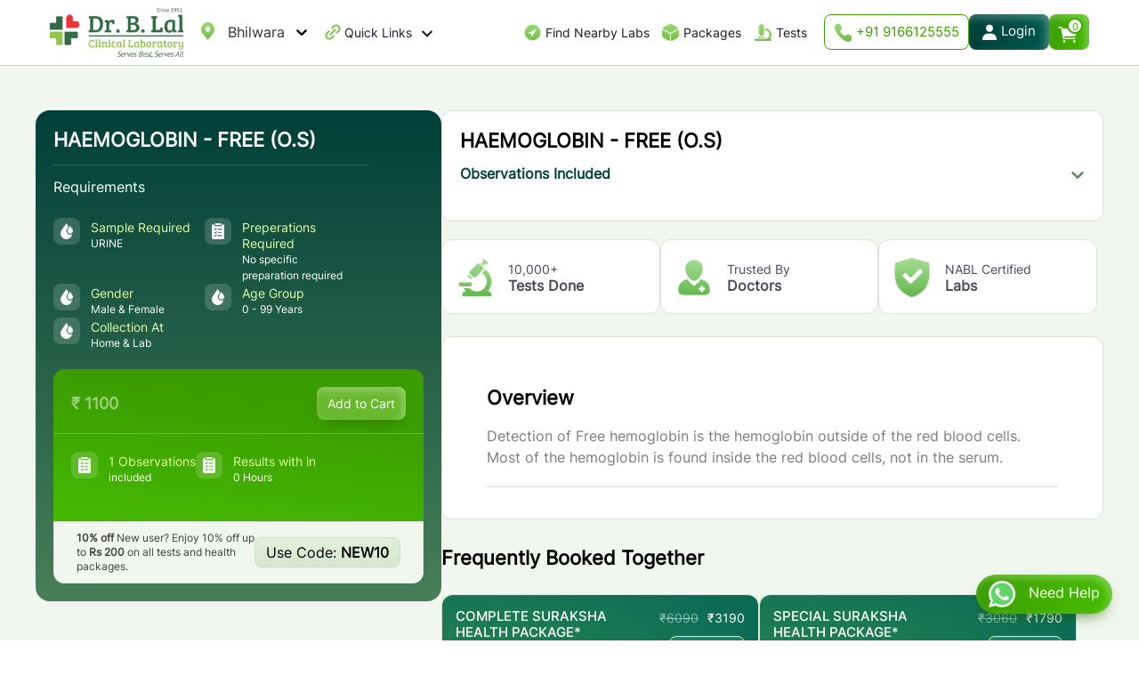

--- FILE ---
content_type: text/html; charset=utf-8
request_url: https://blallab.com/bhilwara/lab-test/haemoglobin-free-o-s
body_size: 31486
content:
<!DOCTYPE html><html lang="en"><head><meta charSet="utf-8"/><meta name="viewport" content="width=device-width, initial-scale=1"/><link rel="preload" as="image" href="/images/2024/01/phone-icon.png"/><link rel="preload" as="image" href="/images/2024/01/profile-icon.png"/><link rel="preload" as="image" href="/images/cart-icon.webp"/><link rel="preload" as="image" href="/images/2024/01/blal-logo.webp"/><link rel="preload" as="image" href="/images/search-m-icon.webp"/><link rel="preload" as="image" href="/images/2024/02/04/1.png"/><link rel="preload" as="image" href="/images/2024/02/04/2.png"/><link rel="preload" as="image" href="/images/2024/02/05/1.png"/><link rel="preload" as="image" href="/images/2024/02/05/2.png"/><link rel="preload" as="image" href="/images/2024/02/05/3.png"/><link rel="stylesheet" href="/_next/static/css/fa546949f8a6f30e.css" data-precedence="next"/><link rel="stylesheet" href="/_next/static/css/e5fc2fbbcf37d008.css" data-precedence="next"/><link rel="preload" as="script" fetchPriority="low" href="/_next/static/chunks/webpack-ec7813b48e387759.js"/><script src="/_next/static/chunks/fd9d1056-4e3de105a636bf00.js" async=""></script><script src="/_next/static/chunks/8069-b11b85439a93ff15.js" async=""></script><script src="/_next/static/chunks/main-app-67778f32f3f1331a.js" async=""></script><script src="/_next/static/chunks/53c13509-1886672a556b6324.js" async=""></script><script src="/_next/static/chunks/8e1d74a4-670cef25b245d1de.js" async=""></script><script src="/_next/static/chunks/9c4e2130-d3621afecf84ff1c.js" async=""></script><script src="/_next/static/chunks/1203-835cc523c3296cb3.js" async=""></script><script src="/_next/static/chunks/8792-56750cd668b3b9ba.js" async=""></script><script src="/_next/static/chunks/5935-1f66c289605abc35.js" async=""></script><script src="/_next/static/chunks/6667-e71496ab14586d9b.js" async=""></script><script src="/_next/static/chunks/5890-083f5d9891c25e1d.js" async=""></script><script src="/_next/static/chunks/5254-fc2568f8987233a8.js" async=""></script><script src="/_next/static/chunks/1085-2afc3d54c9a7fdb0.js" async=""></script><script src="/_next/static/chunks/app/page-55ca63487acd86f5.js" async=""></script><script src="/_next/static/chunks/app/%5Bslug%5D/lab-test/%5BtestName%5D/page-4256ede30f9341e7.js" async=""></script><script src="/_next/static/chunks/13b76428-8f74bdb2c5ff39b7.js" async=""></script><script src="/_next/static/chunks/4966-06f46177fc607a33.js" async=""></script><script src="/_next/static/chunks/app/layout-535f778fbb66916d.js" async=""></script><script src="/_next/static/chunks/app/%5Bslug%5D/page-dadaa577bd9b2aaf.js" async=""></script><script src="/_next/static/chunks/app/not-found-202e27111c95def2.js" async=""></script><link rel="preload" href="//cdnt.netcoresmartech.com/smartechclient.js" as="script"/><link rel="preload" href="https://www.google.com/recaptcha/api.js?render=6LdAF4IhAAAAAAlWl-ecUSQCnt0VN9tXGz8jVlBy" as="script"/><link rel="preload" as="image" href="/images/2024/01/play-store.webp"/><link rel="preload" as="image" href="/images/2024/01/app-store.webp"/><link rel="preload" as="image" href="/images/home-icon.webp"/><link rel="preload" as="image" href="/images/packages-icon.webp"/><link rel="preload" as="image" href="/images/footer-call.webp"/><link rel="preload" as="image" href="/images/tests-icon.webp"/><link rel="preload" as="image" href="/images/2024/01/nav-icon/4.png"/><link rel="preload" as="image" href="/images/nav-icon/2.png"/><link rel="preload" as="image" href="/images/nav-icon/5.png"/><link rel="preload" as="image" href="/images/nav-icon/3.png"/><link rel="preload" as="image" href="/images/nav-icon/4.png"/><link rel="preload" as="image" href="/images/nav-icon/6.png"/><link rel="preload" as="image" href="/images/not-icon.png"/><link rel="preload" as="image" href="/images/nav-icon/7.png"/><link rel="preload" as="image" href="/images/2024/01/whatsapp-icon.webp"/><link rel="preload" as="image" href="/images/2024/01/02/test-icon.png"/><link rel="preload" as="image" href="/images/2024/01/02/results-icon.png"/><title>Haemoglobin Free O S Test Price in Bhilwara</title><meta name="description" content="Book Haemoglobin Free O S Test in Bhilwara  online from Dr. B. Lal Lab at the best prices. Free Home Collection ✔️Reports in 24 hrs ✔️Certified Labs ✔️Online Reports."/><link rel="canonical" href="https://blallab.com/bhilwara/lab-test/haemoglobin-free-o-s"/><meta name="google-site-verification" content="q5MxmiiH-V6WtXSamCEAhMdrIuB1JdLo8_RDb85vqQo"/><meta property="og:title" content="Haemoglobin Free O S Test Price in Bhilwara"/><meta property="og:description" content="Book Haemoglobin Free O S Test in Bhilwara  online from Dr. B. Lal Lab at the best prices. Free Home Collection ✔️Reports in 24 hrs ✔️Certified Labs ✔️Online Reports."/><meta name="twitter:card" content="summary"/><meta name="twitter:title" content="Haemoglobin Free O S Test Price in Bhilwara"/><meta name="twitter:description" content="Book Haemoglobin Free O S Test in Bhilwara  online from Dr. B. Lal Lab at the best prices. Free Home Collection ✔️Reports in 24 hrs ✔️Certified Labs ✔️Online Reports."/><link rel="icon" href="/favicon.ico"/><script>(self.__next_s=self.__next_s||[]).push(["//cdnt.netcoresmartech.com/smartechclient.js",{}])</script><noscript><img alt="" loading="lazy" width="1" height="1" decoding="async" data-nimg="1" style="color:transparent;display:none" srcSet="/_next/image?url=https%3A%2F%2Fwww.facebook.com%2Ftr%3Fid%3D714955000835085%26ev%3DPageView%26noscript%3D1&amp;w=16&amp;q=75 1x" src="/_next/image?url=https%3A%2F%2Fwww.facebook.com%2Ftr%3Fid%3D714955000835085%26ev%3DPageView%26noscript%3D1&amp;w=16&amp;q=75"/></noscript><script src="/_next/static/chunks/polyfills-c67a75d1b6f99dc8.js" noModule=""></script></head><body><!--$!--><template data-dgst="BAILOUT_TO_CLIENT_SIDE_RENDERING"></template><!--/$--><div class="container"></div><style>#nprogress{pointer-events:none}#nprogress .bar{background:#12592D;position:fixed;z-index:1600;top: 0;left:0;width:100%;height:3px}#nprogress .peg{display:block;position:absolute;right:0;width:100px;height:100%;box-shadow:0 0 10px #12592D,0 0 5px #12592D;opacity:1;-webkit-transform:rotate(3deg) translate(0px,-4px);-ms-transform:rotate(3deg) translate(0px,-4px);transform:rotate(3deg) translate(0px,-4px)}#nprogress .spinner{display:block;position:fixed;z-index:1600;top: 15px;right:15px}#nprogress .spinner-icon{width:18px;height:18px;box-sizing:border-box;border:2px solid transparent;border-top-color:#12592D;border-left-color:#12592D;border-radius:50%;-webkit-animation:nprogress-spinner 400ms linear infinite;animation:nprogress-spinner 400ms linear infinite}.nprogress-custom-parent{overflow:hidden;position:relative}.nprogress-custom-parent #nprogress .bar,.nprogress-custom-parent #nprogress .spinner{position:absolute}@-webkit-keyframes nprogress-spinner{0%{-webkit-transform:rotate(0deg)}100%{-webkit-transform:rotate(360deg)}}@keyframes nprogress-spinner{0%{transform:rotate(0deg)}100%{transform:rotate(360deg)}}</style><header class="header" id="header-id"><div class="midbox-inner wiki-mk"><div class="topnav-selectbox"><div class="head-location"><div class="ding"><!--$!--><template data-dgst="BAILOUT_TO_CLIENT_SIDE_RENDERING"></template><!--/$--></div></div></div><div class="topnav-right page-header"><a href="/"><div class="logo-d"><img alt="Brand Logo" loading="lazy" width="200" height="55.4" decoding="async" data-nimg="1" style="color:transparent" srcSet="/_next/image?url=%2Fimages%2F2024%2F01%2Fblal-logo.webp&amp;w=256&amp;q=75 1x, /_next/image?url=%2Fimages%2F2024%2F01%2Fblal-logo.webp&amp;w=640&amp;q=75 2x" src="/_next/image?url=%2Fimages%2F2024%2F01%2Fblal-logo.webp&amp;w=640&amp;q=75"/></div></a><div class="topnav-left"><div class="head-location"><div class="ding"><!--$!--><template data-dgst="BAILOUT_TO_CLIENT_SIDE_RENDERING"></template><!--/$--></div></div><div class="head-quick-links"><nav><div class="top-menu-wrapper"><ul class="top-menu"><li class="has-dropdown"><a href="#" class="quick-icon">Quick Links<!-- --> <i><svg stroke="currentColor" fill="currentColor" stroke-width="0" viewBox="0 0 448 512" height="1em" width="1em" xmlns="http://www.w3.org/2000/svg"><path d="M207.029 381.476L12.686 187.132c-9.373-9.373-9.373-24.569 0-33.941l22.667-22.667c9.357-9.357 24.522-9.375 33.901-.04L224 284.505l154.745-154.021c9.379-9.335 24.544-9.317 33.901.04l22.667 22.667c9.373 9.373 9.373 24.569 0 33.941L240.971 381.476c-9.373 9.372-24.569 9.372-33.942 0z"></path></svg></i></a><ul class="sub-menu dropdown1-content"><li class="dropdown"><a class="dropbtn">Dr. B. Lal Group<i class="fas fa-chevron-right"><svg stroke="currentColor" fill="currentColor" stroke-width="0" viewBox="0 0 320 512" height="1em" width="1em" xmlns="http://www.w3.org/2000/svg"><path d="M285.476 272.971L91.132 467.314c-9.373 9.373-24.569 9.373-33.941 0l-22.667-22.667c-9.357-9.357-9.375-24.522-.04-33.901L188.505 256 34.484 101.255c-9.335-9.379-9.317-24.544.04-33.901l22.667-22.667c9.373-9.373 24.569-9.373 33.941 0L285.475 239.03c9.373 9.372 9.373 24.568.001 33.941z"></path></svg></i></a><div class="dropdown-content1"><ul><li><a href="https://blalbiotech.com" target="_blank">Dr. B. Lal Institute of Biotechnology</a></li></ul></div></li><li class="dropdown"><a class="dropbtn">Doctors<i class="fas fa-chevron-right"><svg stroke="currentColor" fill="currentColor" stroke-width="0" viewBox="0 0 320 512" height="1em" width="1em" xmlns="http://www.w3.org/2000/svg"><path d="M285.476 272.971L91.132 467.314c-9.373 9.373-24.569 9.373-33.941 0l-22.667-22.667c-9.357-9.357-9.375-24.522-.04-33.901L188.505 256 34.484 101.255c-9.335-9.379-9.317-24.544.04-33.901l22.667-22.667c9.373-9.373 24.569-9.373 33.941 0L285.475 239.03c9.373 9.372 9.373 24.568.001 33.941z"></path></svg></i></a><div class="dropdown-content1"><ul><li><a href="/healthbulletin">Health Bulletin</a></li><li><a href="https://lims.blallab.com/blal/design/online_lab/#toregister" target="_blank">Corporate Report Panel</a></li></ul></div></li><li class="dropdown"><a class="dropbtn">Special Tests<i class="fas fa-chevron-right"><svg stroke="currentColor" fill="currentColor" stroke-width="0" viewBox="0 0 320 512" height="1em" width="1em" xmlns="http://www.w3.org/2000/svg"><path d="M285.476 272.971L91.132 467.314c-9.373 9.373-24.569 9.373-33.941 0l-22.667-22.667c-9.357-9.357-9.375-24.522-.04-33.901L188.505 256 34.484 101.255c-9.335-9.379-9.317-24.544.04-33.901l22.667-22.667c9.373-9.373 24.569-9.373 33.941 0L285.475 239.03c9.373 9.372 9.373 24.568.001 33.941z"></path></svg></i></a><div class="dropdown-content1"><ul><li><a href="/bhilwara/gutmicrobiometest">Gut Microbiome Test</a></li><li><a href="/bhilwara/foodintolerancetest">Food Intolerance Test</a></li><li><a href="/bhilwara/nutrigenomicstest">Nutrigenomics Test</a></li></ul></div></li><li class="dropdown"><a class="dropbtn" href="/about-us">About Us<i class="fas fa-chevron-right"><svg stroke="currentColor" fill="currentColor" stroke-width="0" viewBox="0 0 320 512" height="1em" width="1em" xmlns="http://www.w3.org/2000/svg"><path d="M285.476 272.971L91.132 467.314c-9.373 9.373-24.569 9.373-33.941 0l-22.667-22.667c-9.357-9.357-9.375-24.522-.04-33.901L188.505 256 34.484 101.255c-9.335-9.379-9.317-24.544.04-33.901l22.667-22.667c9.373-9.373 24.569-9.373 33.941 0L285.475 239.03c9.373 9.372 9.373 24.568.001 33.941z"></path></svg></i></a><div class="dropdown-content1"><ul><li><a href="/about-us">Company Profile</a></li><li><a href="/milestones">Milestones</a></li><li><a href="/awards-recognitions">Awards &amp; Accreditations</a></li><li><a href="/life-at-blal">Life at Dr. B. Lal Lab</a></li></ul></div></li><li class="dropdown"><a href="#" class="dropbtn">Partner With Us<!-- --> <i class="fas fa-chevron-right"><svg stroke="currentColor" fill="currentColor" stroke-width="0" viewBox="0 0 320 512" height="1em" width="1em" xmlns="http://www.w3.org/2000/svg"><path d="M285.476 272.971L91.132 467.314c-9.373 9.373-24.569 9.373-33.941 0l-22.667-22.667c-9.357-9.357-9.375-24.522-.04-33.901L188.505 256 34.484 101.255c-9.335-9.379-9.317-24.544.04-33.901l22.667-22.667c9.373-9.373 24.569-9.373 33.941 0L285.475 239.03c9.373 9.372 9.373 24.568.001 33.941z"></path></svg></i></a><div class="dropdown-content1"><ul><li><a href="/franchising-opportunity">Franchising Opportunity</a></li><li><a href="/lab-acquisition">Lab Acquisition</a></li><li><a href="/hospital-lab-management">Hospital Lab Management</a></li><li><a href="/wellworks">Corporate Wellness</a></li><li><a href="/regional-business-partner">Regional Partner</a></li></ul></div></li><li class="dropdown"><a class="dropbtn" href="/blogs">Blogs</a></li><li class="dropdown"><a class="dropbtn" href="/career">Career</a></li><li class="dropdown"><a class="dropbtn" href="/contact-us">Contact Us</a></li></ul></li></ul></div></nav></div></div><div class="head-right-button"><nav><div class="top-menu-wrapper"><ul class="top-menu"><li> <a class="nearby-labs-menu" href="/find-nearest-lab">Find Nearby Labs<!-- --> </a> </li><li> <a class="packages-menu" href="/null/health-packages">Packages<!-- --> </a> </li><li> <a class="tests-menu" href="/null/lab-test">Tests</a> </li></ul></div></nav><div class="contact-top-button"><a href="tel:+919166125555" class="phone-head"><img src="/images/2024/01/phone-icon.png" alt="Phone Icon"/> +91 9166125555</a><div class="profile-nav"><a class="profile-head profile-drop" href="/login"><img src="/images/2024/01/profile-icon.png" alt="Profile Icon"/><span>Login</span> </a></div><button class="cart-head" data-toggle="modal" data-target="#myModal2"><img src="/images/cart-icon.webp" alt="Cart Icon"/><span>0</span></button></div></div></div></div><div class="headerSecondry"><div class="header-inner wiki-mk"><a class="logo-m" href="/"> <img src="/images/2024/01/blal-logo.webp" alt="Brand Logo"/></a><div class="mob-head-button"><div class="m-searchbox"><a data-popup-open="popup-7"><img src="/images/search-m-icon.webp" alt="Search Icon"/></a></div><div class="contact-top-button"><button class="cart-head" data-toggle="modal" data-target="#myModal2"><img src="/images/cart-icon.webp" alt="Cart Icon"/><span>0</span></button></div><div class="burger js-menuToggle"><svg xmlns="http://www.w3.org/2000/svg" width="24" height="20"><g fill="#83C85A" fill-rule="evenodd"><path d="M0 0h24v2H0zM0 7h24v2H0zM0 14h24v2H0z"></path></g></svg></div></div><nav class="navbar"><ul class="pushNav js-topPushNav "><li class="closeLevel js-closeLevelTop hdg"><i class="fa fa-close"><svg stroke="currentColor" fill="currentColor" stroke-width="0" viewBox="0 0 512 512" style="margin-bottom:2px;font-size:19px" height="1em" width="1em" xmlns="http://www.w3.org/2000/svg"><path d="m289.94 256 95-95A24 24 0 0 0 351 127l-95 95-95-95a24 24 0 0 0-34 34l95 95-95 95a24 24 0 1 0 34 34l95-95 95 95a24 24 0 0 0 34-34z"></path></svg></i>Close</li><li><div class="openLevel js-openLevel">Dr. B. Lal Group<i class="fa fa-chevron-right"><svg stroke="currentColor" fill="currentColor" stroke-width="0" viewBox="0 0 320 512" height="1em" width="1em" xmlns="http://www.w3.org/2000/svg"><path d="M285.476 272.971L91.132 467.314c-9.373 9.373-24.569 9.373-33.941 0l-22.667-22.667c-9.357-9.357-9.375-24.522-.04-33.901L188.505 256 34.484 101.255c-9.335-9.379-9.317-24.544.04-33.901l22.667-22.667c9.373-9.373 24.569-9.373 33.941 0L285.475 239.03c9.373 9.372 9.373 24.568.001 33.941z"></path></svg></i></div><ul class="pushNav pushNav_level js-pushNavLevel "><li class="closeLevel js-closeLevel hdg"><i class="fa fa-chevron-left"><svg stroke="currentColor" fill="currentColor" stroke-width="0" viewBox="0 0 320 512" style="margin-bottom:2px;font-size:16px;margin-right:7px" height="1em" width="1em" xmlns="http://www.w3.org/2000/svg"><path d="M34.52 239.03L228.87 44.69c9.37-9.37 24.57-9.37 33.94 0l22.67 22.67c9.36 9.36 9.37 24.52.04 33.9L131.49 256l154.02 154.75c9.34 9.38 9.32 24.54-.04 33.9l-22.67 22.67c-9.37 9.37-24.57 9.37-33.94 0L34.52 272.97c-9.37-9.37-9.37-24.57 0-33.94z"></path></svg></i>Go Back</li><li><a href="https://blalbiotech.com" target="_blank"> <!-- -->Dr. B. Lal Institute of Biotechnology<!-- --> </a></li></ul></li><li><div class="openLevel js-openLevel">Doctors<i class="fa fa-chevron-right"><svg stroke="currentColor" fill="currentColor" stroke-width="0" viewBox="0 0 320 512" height="1em" width="1em" xmlns="http://www.w3.org/2000/svg"><path d="M285.476 272.971L91.132 467.314c-9.373 9.373-24.569 9.373-33.941 0l-22.667-22.667c-9.357-9.357-9.375-24.522-.04-33.901L188.505 256 34.484 101.255c-9.335-9.379-9.317-24.544.04-33.901l22.667-22.667c9.373-9.373 24.569-9.373 33.941 0L285.475 239.03c9.373 9.372 9.373 24.568.001 33.941z"></path></svg></i></div><ul class="pushNav pushNav_level js-pushNavLevel "><li class="closeLevel js-closeLevel hdg"><i class="fa fa-chevron-left"><svg stroke="currentColor" fill="currentColor" stroke-width="0" viewBox="0 0 320 512" style="margin-bottom:2px;font-size:16px;margin-right:7px" height="1em" width="1em" xmlns="http://www.w3.org/2000/svg"><path d="M34.52 239.03L228.87 44.69c9.37-9.37 24.57-9.37 33.94 0l22.67 22.67c9.36 9.36 9.37 24.52.04 33.9L131.49 256l154.02 154.75c9.34 9.38 9.32 24.54-.04 33.9l-22.67 22.67c-9.37 9.37-24.57 9.37-33.94 0L34.52 272.97c-9.37-9.37-9.37-24.57 0-33.94z"></path></svg></i>Go Back</li><li><a href="/healthbulletin">Health Bulletin</a></li><li><a href="https://lims.blallab.com/blal/design/online_lab/#toregister" target="_blank">Corporate Report Panel</a></li></ul></li><li><div class="openLevel js-openLevel">Special Tests<i class="fa fa-chevron-right"><svg stroke="currentColor" fill="currentColor" stroke-width="0" viewBox="0 0 320 512" height="1em" width="1em" xmlns="http://www.w3.org/2000/svg"><path d="M285.476 272.971L91.132 467.314c-9.373 9.373-24.569 9.373-33.941 0l-22.667-22.667c-9.357-9.357-9.375-24.522-.04-33.901L188.505 256 34.484 101.255c-9.335-9.379-9.317-24.544.04-33.901l22.667-22.667c9.373-9.373 24.569-9.373 33.941 0L285.475 239.03c9.373 9.372 9.373 24.568.001 33.941z"></path></svg></i></div><ul class="pushNav pushNav_level js-pushNavLevel "><li class="closeLevel js-closeLevel hdg"><i class="fa fa-chevron-left"><svg stroke="currentColor" fill="currentColor" stroke-width="0" viewBox="0 0 320 512" style="margin-bottom:2px;font-size:16px;margin-right:7px" height="1em" width="1em" xmlns="http://www.w3.org/2000/svg"><path d="M34.52 239.03L228.87 44.69c9.37-9.37 24.57-9.37 33.94 0l22.67 22.67c9.36 9.36 9.37 24.52.04 33.9L131.49 256l154.02 154.75c9.34 9.38 9.32 24.54-.04 33.9l-22.67 22.67c-9.37 9.37-24.57 9.37-33.94 0L34.52 272.97c-9.37-9.37-9.37-24.57 0-33.94z"></path></svg></i>Go Back</li><li><a href="/null/gutmicrobiometest"> <!-- -->Gut Microbiome Test<!-- --> </a></li><li><a href="/null/foodintolerancetest"> <!-- -->Food Intolerance Test<!-- --> </a></li><li><a href="/null/nutrigenomicstest"> <!-- -->Nutrigenomics Test<!-- --> </a></li></ul></li><li><div class="openLevel js-openLevel">Partner With Us<i class="fa fa-chevron-right"><svg stroke="currentColor" fill="currentColor" stroke-width="0" viewBox="0 0 320 512" height="1em" width="1em" xmlns="http://www.w3.org/2000/svg"><path d="M285.476 272.971L91.132 467.314c-9.373 9.373-24.569 9.373-33.941 0l-22.667-22.667c-9.357-9.357-9.375-24.522-.04-33.901L188.505 256 34.484 101.255c-9.335-9.379-9.317-24.544.04-33.901l22.667-22.667c9.373-9.373 24.569-9.373 33.941 0L285.475 239.03c9.373 9.372 9.373 24.568.001 33.941z"></path></svg></i></div><ul class="pushNav pushNav_level js-pushNavLevel "><li class="closeLevel js-closeLevel hdg"><i class="fa fa-chevron-left"><svg stroke="currentColor" fill="currentColor" stroke-width="0" viewBox="0 0 320 512" style="margin-bottom:2px;font-size:16px;margin-right:7px" height="1em" width="1em" xmlns="http://www.w3.org/2000/svg"><path d="M34.52 239.03L228.87 44.69c9.37-9.37 24.57-9.37 33.94 0l22.67 22.67c9.36 9.36 9.37 24.52.04 33.9L131.49 256l154.02 154.75c9.34 9.38 9.32 24.54-.04 33.9l-22.67 22.67c-9.37 9.37-24.57 9.37-33.94 0L34.52 272.97c-9.37-9.37-9.37-24.57 0-33.94z"></path></svg></i>Go Back</li><li><a href="/franchising-opportunity">Franchising Opportunity</a></li><li><a href="/lab-acquisition">Lab Acquisition</a></li><li><a href="/hospital-lab-management">Hospital Lab Management</a></li><li><a href="/wellworks">Corporate Wellness</a></li><li><a href="/regional-business-partner">Regional Partner</a></li></ul></li><li><div class="openLevel js-openLevel">About Us<i class="fa fa-chevron-right"><svg stroke="currentColor" fill="currentColor" stroke-width="0" viewBox="0 0 320 512" height="1em" width="1em" xmlns="http://www.w3.org/2000/svg"><path d="M285.476 272.971L91.132 467.314c-9.373 9.373-24.569 9.373-33.941 0l-22.667-22.667c-9.357-9.357-9.375-24.522-.04-33.901L188.505 256 34.484 101.255c-9.335-9.379-9.317-24.544.04-33.901l22.667-22.667c9.373-9.373 24.569-9.373 33.941 0L285.475 239.03c9.373 9.372 9.373 24.568.001 33.941z"></path></svg></i></div><ul class="pushNav pushNav_level js-pushNavLevel "><li class="closeLevel js-closeLevel hdg"><i class="fa fa-chevron-left"><svg stroke="currentColor" fill="currentColor" stroke-width="0" viewBox="0 0 320 512" style="margin-bottom:2px;font-size:16px;margin-right:7px" height="1em" width="1em" xmlns="http://www.w3.org/2000/svg"><path d="M34.52 239.03L228.87 44.69c9.37-9.37 24.57-9.37 33.94 0l22.67 22.67c9.36 9.36 9.37 24.52.04 33.9L131.49 256l154.02 154.75c9.34 9.38 9.32 24.54-.04 33.9l-22.67 22.67c-9.37 9.37-24.57 9.37-33.94 0L34.52 272.97c-9.37-9.37-9.37-24.57 0-33.94z"></path></svg></i>Go Back</li><li><a href="/about-us">Company Profile</a></li><li><a href="/milestones">Milestones</a></li><li><a href="/awards-recognitions">Awards &amp; Accreditations</a></li><li><a href="/life-at-blal">Life at Dr. B. Lal Lab</a></li></ul></li><li><a href="/null/health-packages">Packages</a></li><li><a href="/null/lab-test">Tests</a></li><li><a href="/blogs">Blogs</a></li><li><a href="/contact-us">Contact Us</a></li></ul></nav></div></div><div class="popup world-search-box" data-popup="popup-17" style="display:none"><div class="popup-inner17"><div class="modal-contentsss"><div class="modal-headerss"><button type="button" class="popup-close" data-popup-close="popup-17" data-dismiss="modal" style="width:30px;line-height:26px"><span aria-hidden="true">×</span></button></div><h2>Search</h2><div class="world-search-popup"><div class="head-searchbox"><input type="text" placeholder="Search For Test or Packages" autoComplete="off" value=""/></div></div></div> </div> </div></header> <section id="details-page-mid"><div class="midbox-inner wiki-mk"><div class="details-page-mid"><div class="details-page-midleft"><div class="test-details-slider"><div class="test-details-left"><div class="test-details-headtext"><h1>HAEMOGLOBIN - FREE (O.S)</h1><h3>Requirements</h3><ul><li><img class="img-icon" src="/images/2024/02/04/1.png" alt="Sample Analyzing Icon"/><h4>Sample Required <span>URINE</span></h4></li><li><img class="img-icon" src="/images/2024/02/04/2.png" alt="Sample Analyzing Icon"/><h4>Preperations Required<!-- --> <span>No specific preparation required</span></h4></li><li><img class="img-icon" src="/images/2024/02/04/1.png" alt="Sample Analyzing Icon"/><h4>Gender <span>Male &amp; Female</span></h4></li><li><img class="img-icon" src="/images/2024/02/04/1.png" alt="Sample Analyzing Icon"/><h4>Age Group<!-- --> <span>0<!-- --> - <!-- -->99<!-- --> Years</span></h4></li><li><img class="img-icon" src="/images/2024/02/04/1.png" alt="Sample Analyzing Icon"/><h4>Collection At<span>Home &amp;<!-- --> Lab</span></h4></li></ul></div></div><div class="test-details-right"><div class="test-details-price"><div class="test-price">₹ <!-- -->1100</div><div class="add-to-cart"><a style="cursor:pointer">Add to Cart</a></div></div><ul><li><img class="img-icon" src="/images/2024/02/04/2.png" alt="Sample Analyzing Icon"/><h4>1<!-- --> Observations<!-- --> <span>included</span></h4></li><li><img class="img-icon" src="/images/2024/02/04/2.png" alt="Sample Analyzing Icon"/><h4>Results with in<!-- --> <span>0 Hours</span></h4></li></ul><div class="test-order-offer"><p><strong>10% off</strong> New user? Enjoy 10% off up to<!-- --> <strong>Rs 200</strong> on all tests and health packages.</p><div class="details-use-code">Use Code: <strong>NEW10</strong></div></div></div></div></div><div class="details-page-midright"><div class="details-page-testbox" style="padding-bottom:15px"><h2 style="padding-bottom:0px">HAEMOGLOBIN - FREE (O.S)</h2><div style="margin-top:15px"><h3 class="but1 toggle ">Observations Included<i><svg stroke="currentColor" fill="currentColor" stroke-width="0" viewBox="0 0 448 512" style="color:#598E5F" height="1em" width="1em" xmlns="http://www.w3.org/2000/svg"><path d="M207.029 381.476L12.686 187.132c-9.373-9.373-9.373-24.569 0-33.941l22.667-22.667c9.357-9.357 24.522-9.375 33.901-.04L224 284.505l154.745-154.021c9.379-9.335 24.544-9.317 33.901.04l22.667 22.667c9.373 9.373 9.373 24.569 0 33.941L240.971 381.476c-9.373 9.372-24.569 9.372-33.942 0z"></path></svg></i></h3><div id="test" style="display:none"><ul class="test"><li></li></ul></div></div></div><div class="test-itembox"><div class="tiem-test-box"><img class="img-icon" src="/images/2024/02/05/1.png" alt="Sample Analyzing Icon"/><h4>10,000+ <span>Tests Done</span></h4></div><div class="tiem-test-box"><img class="img-icon" src="/images/2024/02/05/2.png" alt="Sample Analyzing Icon"/><h4>Trusted By <span>Doctors</span></h4></div><div class="tiem-test-box"><img class="img-icon" src="/images/2024/02/05/3.png" alt="Sample Analyzing Icon"/><h4>NABL Certified <span>Labs</span></h4></div></div><div class="details-page-section"><div id="Overview" class="details-mid-box"><h2>Overview</h2><p>Detection of Free hemoglobin is the hemoglobin outside of the red blood cells. Most of the hemoglobin is found inside the red blood cells, not in the serum.</p></div></div><div class="details-page-test"><h2>Frequently Booked Together</h2><div class="test-pages-item"><div class="body-parts-item"><div class="body-parts-text"><a href="/bhilwara/health-packages/complete-suraksha-package"><div class="body-price-dd"><h3>COMPLETE SURAKSHA HEALTH PACKAGE*</h3><div class="test-price-box"><div class="price-best"><span>₹<!-- -->6090</span> ₹<!-- -->3190</div> <div class="price-offer"> <!-- -->48<!-- -->% off</div></div></div></a><a href="/bhilwara/health-packages/complete-suraksha-package"><ul><li><img class="img-icon" src="/images/2024/01/02/test-icon.png" alt="test-icon"/><h4>73<!-- --> Tests Included</h4></li><li><img class="img-icon" src="/images/2024/01/02/results-icon.png" alt="result-icon"/><h4>Results with in <span>24 Hours</span></h4></li></ul></a><div class="body-parts-button"><a class="view-test-details" href="/bhilwara/health-packages/complete-suraksha-package">View Details</a><a class="add-to-cart" style="cursor:pointer">Add to Cart</a></div></div></div></div><div class="test-pages-item"><div class="body-parts-item"><div class="body-parts-text"><a href="/bhilwara/health-packages/basic-suraksha-package2"><div class="body-price-dd"><h3>SPECIAL SURAKSHA HEALTH PACKAGE*</h3><div class="test-price-box"><div class="price-best"><span>₹<!-- -->3060</span> ₹<!-- -->1790</div> <div class="price-offer"> <!-- -->42<!-- -->% off</div></div></div></a><a href="/bhilwara/health-packages/basic-suraksha-package2"><ul><li><img class="img-icon" src="/images/2024/01/02/test-icon.png" alt="test-icon"/><h4>68<!-- --> Tests Included</h4></li><li><img class="img-icon" src="/images/2024/01/02/results-icon.png" alt="result-icon"/><h4>Results with in <span>24 Hours</span></h4></li></ul></a><div class="body-parts-button"><a class="view-test-details" href="/bhilwara/health-packages/basic-suraksha-package2">View Details</a><a class="add-to-cart" style="cursor:pointer">Add to Cart</a></div></div></div></div><div class="test-pages-item"><div class="body-parts-item"><div class="body-parts-text"><a href="/bhilwara/health-packages/vitamin-suraksha-package2"><div class="body-price-dd"><h3>VITAMIN SURAKSHA HEALTH PACKAGE*</h3><div class="test-price-box"><div class="price-best"><span>₹<!-- -->2320</span> ₹<!-- -->1690</div> <div class="price-offer"> <!-- -->27<!-- -->% off</div></div></div></a><a href="/bhilwara/health-packages/vitamin-suraksha-package2"><ul><li><img class="img-icon" src="/images/2024/01/02/test-icon.png" alt="test-icon"/><h4>4<!-- --> Tests Included</h4></li><li><img class="img-icon" src="/images/2024/01/02/results-icon.png" alt="result-icon"/><h4>Results with in <span>24 Hours</span></h4></li></ul></a><div class="body-parts-button"><a class="view-test-details" href="/bhilwara/health-packages/vitamin-suraksha-package2">View Details</a><a class="add-to-cart" style="cursor:pointer">Add to Cart</a></div></div></div></div><div class="test-pages-item"><div class="body-parts-item"><div class="body-parts-text"><a href="/bhilwara/health-packages/screening-suraksha-package2"><div class="body-price-dd"><h3>SCREENING SURAKSHA HEALTH PACKAGE*</h3><div class="test-price-box"><div class="price-best"><span>₹<!-- -->1430</span> ₹<!-- -->890</div> <div class="price-offer"> <!-- -->38<!-- -->% off</div></div></div></a><a href="/bhilwara/health-packages/screening-suraksha-package2"><ul><li><img class="img-icon" src="/images/2024/01/02/test-icon.png" alt="test-icon"/><h4>34<!-- --> Tests Included</h4></li><li><img class="img-icon" src="/images/2024/01/02/results-icon.png" alt="result-icon"/><h4>Results with in <span>24 Hours</span></h4></li></ul></a><div class="body-parts-button"><a class="view-test-details" href="/bhilwara/health-packages/screening-suraksha-package2">View Details</a><a class="add-to-cart" style="cursor:pointer">Add to Cart</a></div></div></div></div></div></div></div></div></section><footer><div class="midbox-inner wiki-mk"><div class="footer-section"><div class="footer-about"><img alt="Brand Logo" loading="lazy" width="170" height="62.2" decoding="async" data-nimg="1" style="color:transparent" srcSet="/_next/image?url=%2Fimages%2F2024%2F01%2Flogo-f.webp&amp;w=256&amp;q=75 1x, /_next/image?url=%2Fimages%2F2024%2F01%2Flogo-f.webp&amp;w=384&amp;q=75 2x" src="/_next/image?url=%2Fimages%2F2024%2F01%2Flogo-f.webp&amp;w=384&amp;q=75"/><div class="wiki"><ul><li><a href="https://www.facebook.com/blalclinicallab/?utm_source=WiseStamp&amp;amp%3Butm_medium=email&amp;amp%3Butm_term&amp;amp%3Butm_content&amp;amp%3Butm_campaign=signature" target="_black"><i class="fab fa-facebook-f"><svg stroke="currentColor" fill="currentColor" stroke-width="0" viewBox="0 0 320 512" height="1em" width="1em" xmlns="http://www.w3.org/2000/svg"><path d="M279.14 288l14.22-92.66h-88.91v-60.13c0-25.35 12.42-50.06 52.24-50.06h40.42V6.26S260.43 0 225.36 0c-73.22 0-121.08 44.38-121.08 124.72v70.62H22.89V288h81.39v224h100.17V288z"></path></svg></i></a></li><li><a href="https://twitter.com/Blalclinicallab" target="_black"><i class="fab fa-x-twitter"><svg stroke="currentColor" fill="currentColor" stroke-width="0" viewBox="0 0 512 512" height="1em" width="1em" xmlns="http://www.w3.org/2000/svg"><path d="M389.2 48h70.6L305.6 224.2 487 464H345L233.7 318.6 106.5 464H35.8L200.7 275.5 26.8 48H172.4L272.9 180.9 389.2 48zM364.4 421.8h39.1L151.1 88h-42L364.4 421.8z"></path></svg></i></a></li><li><a href="https://www.youtube.com/channel/UCBhmPyrCSDREuEDTGBX_Pbg?utm_source=WiseStamp&amp;utm_medium=email&amp;utm_term=&amp;utm_content=&amp;utm_campaign=signature" target="_black"><i class="fab fa-youtube"><svg stroke="currentColor" fill="currentColor" stroke-width="0" viewBox="0 0 576 512" height="1em" width="1em" xmlns="http://www.w3.org/2000/svg"><path d="M549.655 124.083c-6.281-23.65-24.787-42.276-48.284-48.597C458.781 64 288 64 288 64S117.22 64 74.629 75.486c-23.497 6.322-42.003 24.947-48.284 48.597-11.412 42.867-11.412 132.305-11.412 132.305s0 89.438 11.412 132.305c6.281 23.65 24.787 41.5 48.284 47.821C117.22 448 288 448 288 448s170.78 0 213.371-11.486c23.497-6.321 42.003-24.171 48.284-47.821 11.412-42.867 11.412-132.305 11.412-132.305s0-89.438-11.412-132.305zm-317.51 213.508V175.185l142.739 81.205-142.739 81.201z"></path></svg></i></a></li><li><a href="https://www.instagram.com/Blalclinicallab" target="_black"><i class="fab fa-instagram"> <svg stroke="currentColor" fill="currentColor" stroke-width="0" viewBox="0 0 448 512" height="1em" width="1em" xmlns="http://www.w3.org/2000/svg"><path d="M224.1 141c-63.6 0-114.9 51.3-114.9 114.9s51.3 114.9 114.9 114.9S339 319.5 339 255.9 287.7 141 224.1 141zm0 189.6c-41.1 0-74.7-33.5-74.7-74.7s33.5-74.7 74.7-74.7 74.7 33.5 74.7 74.7-33.6 74.7-74.7 74.7zm146.4-194.3c0 14.9-12 26.8-26.8 26.8-14.9 0-26.8-12-26.8-26.8s12-26.8 26.8-26.8 26.8 12 26.8 26.8zm76.1 27.2c-1.7-35.9-9.9-67.7-36.2-93.9-26.2-26.2-58-34.4-93.9-36.2-37-2.1-147.9-2.1-184.9 0-35.8 1.7-67.6 9.9-93.9 36.1s-34.4 58-36.2 93.9c-2.1 37-2.1 147.9 0 184.9 1.7 35.9 9.9 67.7 36.2 93.9s58 34.4 93.9 36.2c37 2.1 147.9 2.1 184.9 0 35.9-1.7 67.7-9.9 93.9-36.2 26.2-26.2 34.4-58 36.2-93.9 2.1-37 2.1-147.8 0-184.8zM398.8 388c-7.8 19.6-22.9 34.7-42.6 42.6-29.5 11.7-99.5 9-132.1 9s-102.7 2.6-132.1-9c-19.6-7.8-34.7-22.9-42.6-42.6-11.7-29.5-9-99.5-9-132.1s-2.6-102.7 9-132.1c7.8-19.6 22.9-34.7 42.6-42.6 29.5-11.7 99.5-9 132.1-9s102.7-2.6 132.1 9c19.6 7.8 34.7 22.9 42.6 42.6 11.7 29.5 9 99.5 9 132.1s2.7 102.7-9 132.1z"></path></svg></i></a></li><li><a href="https://www.linkedin.com/company/blalclinicallab/mycompany/?viewAsMember=true" target="_black"><i class="fab fa-linkedin-in"><svg stroke="currentColor" fill="currentColor" stroke-width="0" viewBox="0 0 448 512" height="1em" width="1em" xmlns="http://www.w3.org/2000/svg"><path d="M100.28 448H7.4V148.9h92.88zM53.79 108.1C24.09 108.1 0 83.5 0 53.8a53.79 53.79 0 0 1 107.58 0c0 29.7-24.1 54.3-53.79 54.3zM447.9 448h-92.68V302.4c0-34.7-.7-79.2-48.29-79.2-48.29 0-55.69 37.7-55.69 76.7V448h-92.78V148.9h89.08v40.8h1.3c12.4-23.5 42.69-48.3 87.88-48.3 94 0 111.28 61.9 111.28 142.3V448z"></path></svg></i></a></li></ul></div><div class="app-box"><a href="https://play.google.com/store/apps/details?id=com.blal" target="_black"><img src="/images/2024/01/play-store.webp" alt="play-store-icon"/></a><a href="https://apps.apple.com/in/app/dr-b-lal-labs/id1624695538" target="_black"><img src="/images/2024/01/app-store.webp" alt="apple-store-icon"/></a></div><div class="footer-awards-recognition"><h3>Awards &amp; Recognition</h3><ul><li><img alt="award-icon1" loading="lazy" width="50" height="50" decoding="async" data-nimg="1" style="color:transparent" srcSet="/_next/image?url=%2Fimages%2F2024%2F01%2Ffooter%2F1.webp&amp;w=64&amp;q=75 1x, /_next/image?url=%2Fimages%2F2024%2F01%2Ffooter%2F1.webp&amp;w=128&amp;q=75 2x" src="/_next/image?url=%2Fimages%2F2024%2F01%2Ffooter%2F1.webp&amp;w=128&amp;q=75"/></li><li><img alt="award-icon2" loading="lazy" width="50" height="50" decoding="async" data-nimg="1" style="color:transparent" srcSet="/_next/image?url=%2Fimages%2F2024%2F01%2Ffooter%2F2.webp&amp;w=64&amp;q=75 1x, /_next/image?url=%2Fimages%2F2024%2F01%2Ffooter%2F2.webp&amp;w=128&amp;q=75 2x" src="/_next/image?url=%2Fimages%2F2024%2F01%2Ffooter%2F2.webp&amp;w=128&amp;q=75"/></li><li><img alt="award-icon3" loading="lazy" width="50" height="50" decoding="async" data-nimg="1" style="color:transparent" srcSet="/_next/image?url=%2Fimages%2F2024%2F01%2Ffooter%2F3.webp&amp;w=64&amp;q=75 1x, /_next/image?url=%2Fimages%2F2024%2F01%2Ffooter%2F3.webp&amp;w=128&amp;q=75 2x" src="/_next/image?url=%2Fimages%2F2024%2F01%2Ffooter%2F3.webp&amp;w=128&amp;q=75"/></li><li><img alt="award-icon5" loading="lazy" width="50" height="50" decoding="async" data-nimg="1" style="color:transparent" srcSet="/_next/image?url=%2Fimages%2F2024%2F01%2Ffooter%2F5.webp&amp;w=64&amp;q=75 1x, /_next/image?url=%2Fimages%2F2024%2F01%2Ffooter%2F5.webp&amp;w=128&amp;q=75 2x" src="/_next/image?url=%2Fimages%2F2024%2F01%2Ffooter%2F5.webp&amp;w=128&amp;q=75"/></li><li><img alt="award-icon6" loading="lazy" width="50" height="50" decoding="async" data-nimg="1" style="color:transparent" srcSet="/_next/image?url=%2Fimages%2F2024%2F01%2Ffooter%2F6.png&amp;w=64&amp;q=75 1x, /_next/image?url=%2Fimages%2F2024%2F01%2Ffooter%2F6.png&amp;w=128&amp;q=75 2x" src="/_next/image?url=%2Fimages%2F2024%2F01%2Ffooter%2F6.png&amp;w=128&amp;q=75"/></li><li><img alt="award-icon7" loading="lazy" width="50" height="50" decoding="async" data-nimg="1" style="color:transparent" srcSet="/_next/image?url=%2Fimages%2F2024%2F01%2Ffooter%2F7.png&amp;w=64&amp;q=75 1x, /_next/image?url=%2Fimages%2F2024%2F01%2Ffooter%2F7.png&amp;w=128&amp;q=75 2x" src="/_next/image?url=%2Fimages%2F2024%2F01%2Ffooter%2F7.png&amp;w=128&amp;q=75"/></li><li><img alt="award-icon8" loading="lazy" width="50" height="50" decoding="async" data-nimg="1" style="color:transparent" srcSet="/_next/image?url=%2Fimages%2F2024%2F01%2Ffooter%2F8.png&amp;w=64&amp;q=75 1x, /_next/image?url=%2Fimages%2F2024%2F01%2Ffooter%2F8.png&amp;w=128&amp;q=75 2x" src="/_next/image?url=%2Fimages%2F2024%2F01%2Ffooter%2F8.png&amp;w=128&amp;q=75"/></li></ul></div></div><div class="footer-links"><div class="footer-navbox"><a href="/about-us"> <h4 class="footer-nav-des">About Us</h4></a><h4 class="but  footer-nav-mob">About Us<!-- --> <i class="fas fa-chevron-down"><svg stroke="currentColor" fill="currentColor" stroke-width="0" viewBox="0 0 448 512" height="1em" width="1em" xmlns="http://www.w3.org/2000/svg"><path d="M207.029 381.476L12.686 187.132c-9.373-9.373-9.373-24.569 0-33.941l22.667-22.667c9.357-9.357 24.522-9.375 33.901-.04L224 284.505l154.745-154.021c9.379-9.335 24.544-9.317 33.901.04l22.667 22.667c9.373 9.373 9.373 24.569 0 33.941L240.971 381.476c-9.373 9.372-24.569 9.372-33.942 0z"></path></svg></i></h4><ul class="footerbox"><li><a target="_self" href="/about-us">Company Profile</a></li><li><a href="/awards-recognitions">Awards &amp; Accreditations</a></li><li><a href="/milestones">Milestones</a></li><li><a href="/career">Career</a></li><li><a href="/blogs">Blogs</a></li></ul></div><div class="footer-navbox"><h4 class="footer-nav-des">Useful Links</h4><h4 class="but  footer-nav-mob">Useful Links<!-- --> <i class="fas fa-chevron-down"><svg stroke="currentColor" fill="currentColor" stroke-width="0" viewBox="0 0 448 512" height="1em" width="1em" xmlns="http://www.w3.org/2000/svg"><path d="M207.029 381.476L12.686 187.132c-9.373-9.373-9.373-24.569 0-33.941l22.667-22.667c9.357-9.357 24.522-9.375 33.901-.04L224 284.505l154.745-154.021c9.379-9.335 24.544-9.317 33.901.04l22.667 22.667c9.373 9.373 9.373 24.569 0 33.941L240.971 381.476c-9.373 9.372-24.569 9.372-33.942 0z"></path></svg></i></h4><ul class="footerbox"><li><a href="/null/health-packages">Health Packages</a></li><li><a href="/null/lab-test">Tests</a></li><li><a href="/find-nearest-lab">Find a Center </a></li><li><a href="/privacypolicy">Privacy &amp; Policy</a></li><li><a href="/terms_and_conditions">Terms &amp; Conditions<!-- --> </a></li></ul></div><div class="footer-navbox"><h4 class="footer-nav-des">Doctors</h4><h4 class="but  footer-nav-mob">Doctors<!-- --> <i class="fas fa-chevron-down"><svg stroke="currentColor" fill="currentColor" stroke-width="0" viewBox="0 0 448 512" height="1em" width="1em" xmlns="http://www.w3.org/2000/svg"><path d="M207.029 381.476L12.686 187.132c-9.373-9.373-9.373-24.569 0-33.941l22.667-22.667c9.357-9.357 24.522-9.375 33.901-.04L224 284.505l154.745-154.021c9.379-9.335 24.544-9.317 33.901.04l22.667 22.667c9.373 9.373 9.373 24.569 0 33.941L240.971 381.476c-9.373 9.372-24.569 9.372-33.942 0z"></path></svg></i></h4><ul class="footerbox"><li><a target="_self" href="/healthbulletin">Health Bulletin</a></li></ul><h4 class="footer-nav-des">Patients</h4><h4 class="but  footer-nav-mob">Patients<!-- --> <i class="fas fa-chevron-down"><svg stroke="currentColor" fill="currentColor" stroke-width="0" viewBox="0 0 448 512" height="1em" width="1em" xmlns="http://www.w3.org/2000/svg"><path d="M207.029 381.476L12.686 187.132c-9.373-9.373-9.373-24.569 0-33.941l22.667-22.667c9.357-9.357 24.522-9.375 33.901-.04L224 284.505l154.745-154.021c9.379-9.335 24.544-9.317 33.901.04l22.667 22.667c9.373 9.373 9.373 24.569 0 33.941L240.971 381.476c-9.373 9.372-24.569 9.372-33.942 0z"></path></svg></i></h4><ul class="footerbox"><li><a style="color:#fff;cursor:pointer">My Report</a></li></ul></div><div class="footer-navbox"><a href="/contact-us"><h4 class="footer-nav-des">Contact Us</h4></a><h4 class="but  footer-nav-mob">Contact Us<!-- --> <i class="fas fa-chevron-down"><svg stroke="currentColor" fill="currentColor" stroke-width="0" viewBox="0 0 448 512" height="1em" width="1em" xmlns="http://www.w3.org/2000/svg"><path d="M207.029 381.476L12.686 187.132c-9.373-9.373-9.373-24.569 0-33.941l22.667-22.667c9.357-9.357 24.522-9.375 33.901-.04L224 284.505l154.745-154.021c9.379-9.335 24.544-9.317 33.901.04l22.667 22.667c9.373 9.373 9.373 24.569 0 33.941L240.971 381.476c-9.373 9.372-24.569 9.372-33.942 0z"></path></svg></i></h4><ul class="footerbox footer-soc"><li><i class="fa fa-location-pin" style="bottom:39px"><svg stroke="currentColor" fill="currentColor" stroke-width="0" viewBox="0 0 384 512" height="1em" width="1em" xmlns="http://www.w3.org/2000/svg"><path d="M384 192c0 87.4-117 243-168.3 307.2c-12.3 15.3-35.1 15.3-47.4 0C117 435 0 279.4 0 192C0 86 86 0 192 0S384 86 384 192z"></path></svg></i> <!-- -->Dr. B. Lal Clinical Laboratory Pvt. Ltd.<br/> 6-E, Malviya Industrial Area,<br/> Jaipur 302017</li><li><a href="tel:+91 9166125555" target="_self"><i class="fa fa-phone" style="bottom:10px"><svg stroke="currentColor" fill="currentColor" stroke-width="0" viewBox="0 0 512 512" height="1em" width="1em" xmlns="http://www.w3.org/2000/svg"><path d="M164.9 24.6c-7.7-18.6-28-28.5-47.4-23.2l-88 24C12.1 30.2 0 46 0 64C0 311.4 200.6 512 448 512c18 0 33.8-12.1 38.6-29.5l24-88c5.3-19.4-4.6-39.7-23.2-47.4l-96-40c-16.3-6.8-35.2-2.1-46.3 11.6L304.7 368C234.3 334.7 177.3 277.7 144 207.3L193.3 167c13.7-11.2 18.4-30 11.6-46.3l-40-96z"></path></svg></i> <!-- -->+91 9166125555<!-- --> </a></li><li><a href="mailto:customercare@blallab.com" target="_self"><i class="fa fa-envelope" style="bottom:9px"><svg stroke="currentColor" fill="currentColor" stroke-width="0" viewBox="0 0 512 512" height="1em" width="1em" xmlns="http://www.w3.org/2000/svg"><path d="M48 64C21.5 64 0 85.5 0 112c0 15.1 7.1 29.3 19.2 38.4L236.8 313.6c11.4 8.5 27 8.5 38.4 0L492.8 150.4c12.1-9.1 19.2-23.3 19.2-38.4c0-26.5-21.5-48-48-48H48zM0 176V384c0 35.3 28.7 64 64 64H448c35.3 0 64-28.7 64-64V176L294.4 339.2c-22.8 17.1-54 17.1-76.8 0L0 176z"></path></svg></i> <!-- -->customercare@blallab.com<!-- --> </a></li></ul></div></div></div><div class="copyright"><div class="wh">© Copyright 2024 Dr. B. Lal, All rights reserved.</div></div></div></footer><div class="footer-bottom-mob"><a class="navigation-mobile-link" href="/"><img class="mx-auto" src="/images/home-icon.webp" alt="nav-icon"/><span class="f-12"> Home </span></a><a class="navigation-mobile-link" href="/null/health-packages"><img class="mx-auto" src="/images/packages-icon.webp" alt="packages-icon"/><span class="f-12"> Packages </span></a><a href="tel:+919166125555" class="navigation-mobile-link phone-bottom"><img class="mx-auto" src="/images/footer-call.webp" alt="call-icon"/></a><a class="navigation-mobile-link" href="/null/lab-test"><img class="mx-auto" src="/images/tests-icon.webp" alt="test-icon"/><span class="f-12"> Tests </span></a><a class="navigation-mobile-link" href="/login"><img class="mx-auto" src="/images/2024/01/nav-icon/4.png" alt="login-icon"/><span class="f-12"> Login </span></a></div><div id="toggle-container"><div id="menu" style="display:none;transition:opacity 0.5s ease, max-height 0.5s ease;opacity:0"><div class="profile-box"><img alt="user-img"/> <h4><span>, </span></h4></div><div class="bottom-profile-nav"><div class="scrollbar-mobile-option"><a href="/myprescriptions"><span><img alt="Prescriptions" loading="lazy" width="50" height="50" decoding="async" data-nimg="1" style="color:transparent" srcSet="/_next/image?url=%2Fimages%2Fnav-icon%2F2.png&amp;w=64&amp;q=75 1x, /_next/image?url=%2Fimages%2Fnav-icon%2F2.png&amp;w=128&amp;q=75 2x" src="/_next/image?url=%2Fimages%2Fnav-icon%2F2.png&amp;w=128&amp;q=75"/></span> <!-- -->My Prescriptions</a><a href="/mybookings"><span><img src="/images/nav-icon/2.png" alt="Bookings"/></span> <!-- -->My Bookings</a><a href="/myreports"><span><img alt="Report" loading="lazy" width="50" height="50" decoding="async" data-nimg="1" style="color:transparent" srcSet="/_next/image?url=%2Fimages%2F2024%2F01%2F01%2F2.png&amp;w=64&amp;q=75 1x, /_next/image?url=%2Fimages%2F2024%2F01%2F01%2F2.png&amp;w=128&amp;q=75 2x" src="/_next/image?url=%2Fimages%2F2024%2F01%2F01%2F2.png&amp;w=128&amp;q=75"/></span> <!-- -->My Report</a><a href="/myaddress"><span><img src="/images/nav-icon/5.png" alt="Address"/></span> <!-- -->My Address</a><a href="/membershipcards"><span><img src="/images/nav-icon/3.png" alt="My Membership Cards"/></span> <!-- -->My Membership Cards</a><a href="/myfamilymembers"><span><img src="/images/nav-icon/4.png" alt="Family-Members"/></span> <!-- -->My Family Members</a><a href="/my-profile"><span><img src="/images/nav-icon/6.png" alt="Profile"/></span> <!-- -->My Profile</a><a href="/my-notification"><span><img src="/images/not-icon.png" alt="Notification"/></span> <!-- -->My Notification</a><a><span><img src="/images/nav-icon/7.png" alt="Logout"/></span> <!-- -->Logout</a></div></div></div></div><div class="cta-bar" style="display:none;transition:opacity 0.3s ease, height 0.3s ease;background-image:url(undefined)"><a href="undefined" target="_blank" style="display:block;height:100%"></a><span class="close-offer">X</span></div><div class="Whatsapp show"><a href="#" data-popup-open="popup-6"><img src="/images/2024/01/whatsapp-icon.webp" alt="whatsapp-icon"/> <span>Need Help</span></a></div><div class="modal right fade " id="myModal2" tabindex="-1" role="dialog" aria-labelledby="myModalLabel2" style="display:none;background:none"><div class="modal-dialog" role="document"><div class="modal-content"><div class="modal-header"><button type="button" class="close" data-dismiss="modal" aria-label="Close">Go Back</button><h4 class="modal-title" id="myModalLabel2">My Cart (<!-- -->0<!-- -->)</h4></div><div class="modal-body"><div class="scrollbar-1"><div class="cart-tests-packages"><p>No items in cart</p></div><a class="cart-add-tests" href="/null/home-collection"><img alt="add-icon" loading="lazy" width="20" height="20" decoding="async" data-nimg="1" style="color:transparent" srcSet="/_next/image?url=%2Fimages%2F2024%2F02%2Fadd-icon.png&amp;w=32&amp;q=75 1x, /_next/image?url=%2Fimages%2F2024%2F02%2Fadd-icon.png&amp;w=48&amp;q=75 2x" src="/_next/image?url=%2Fimages%2F2024%2F02%2Fadd-icon.png&amp;w=48&amp;q=75"/> Add Tests &amp; Packages</a></div></div><div class="footer-group"><img loading="lazy" style="cursor:pointer" alt="offer-icon"/></div></div><div id="coupon-target" style="display:none"><div class="modal-header"><button class="Hide-box close"> <!-- -->Go Back</button><h4 class="modal-title" id="myModalLabel2">Offers</h4></div><div class="modal-body"><div class="scrollbar-1"><ul></ul></div></div></div><div id="coupon-target1" style="display:none"><div class="modal-header"><button class="Hide-box1 close"> <!-- -->Go Back</button><h4 class="modal-title" id="myModalLabel2">Login</h4></div><div class="modal-body"><div class="scrollbar-1"><form><div class="cart-login"><p>Enter Mobile Number</p><div class="cart-login-box"><input type="tel" maxLength="10" required="" value=""/></div></div><div class="filter-boxleft"><label class="container-checkbox"><input type="checkbox" checked=""/><span class="checkmark"></span></label><p>By continuing, you agree to our<!-- --> <a href="/terms_and_conditions">T&amp;C</a> <!-- -->and<!-- --> <a href="/privacypolicy">Privacy Policy</a></p></div><div class="cart-login-otpbox"><button type="submit" class="Send-OTP Show-box2" style="cursor:pointer" name="en"> <!-- -->Send OTP</button></div></form></div></div></div><div id="coupon-target2" style="display:none"><div class="modal-header"><button class="Hide-box2 close"> <!-- -->Go Back</button><h4 class="modal-title" id="myModalLabel2">Login</h4></div><div class="modal-body"><div class="scrollbar-1"><div class="cart-login"><p>Enter OTP</p><div class="opt-send-doc">OTP send on +91 <a class="Hide-box2 close" style="cursor:pointer">Change</a></div><div class="otp-form-box"><input type="text" maxLength="1" required="" name="otp" value=""/><input type="text" maxLength="1" required="" name="otp" value=""/><input type="text" maxLength="1" required="" name="otp" value=""/><input type="text" maxLength="1" required="" name="otp" value=""/><input type="text" maxLength="1" required="" name="otp" value=""/><input type="text" maxLength="1" required="" name="otp" value=""/></div></div><div class="otp-form-timebox"></div><div class="cart-login-otpbox"><button type="submit" class="Send-OTP" style="cursor:pointer" name="en"> <!-- -->Continue</button></div></div></div></div></div></div><script src="/_next/static/chunks/webpack-ec7813b48e387759.js" async=""></script><script>(self.__next_f=self.__next_f||[]).push([0]);self.__next_f.push([2,null])</script><script>self.__next_f.push([1,"1:HL[\"/_next/static/css/fa546949f8a6f30e.css\",\"style\"]\n2:HL[\"/_next/static/css/e5fc2fbbcf37d008.css\",\"style\"]\n0:\"$L3\"\n"])</script><script>self.__next_f.push([1,"4:I[47690,[],\"\"]\n7:I[5613,[],\"\"]\na:I[31778,[],\"\"]\n"])</script><script>self.__next_f.push([1,"b:I[85935,[\"7240\",\"static/chunks/53c13509-1886672a556b6324.js\",\"7699\",\"static/chunks/8e1d74a4-670cef25b245d1de.js\",\"5706\",\"static/chunks/9c4e2130-d3621afecf84ff1c.js\",\"1203\",\"static/chunks/1203-835cc523c3296cb3.js\",\"8792\",\"static/chunks/8792-56750cd668b3b9ba.js\",\"5935\",\"static/chunks/5935-1f66c289605abc35.js\",\"6667\",\"static/chunks/6667-e71496ab14586d9b.js\",\"5890\",\"static/chunks/5890-083f5d9891c25e1d.js\",\"5254\",\"static/chunks/5254-fc2568f8987233a8.js\",\"1085\",\"static/chunks/1085-2afc3d54c9a7fdb0.js\",\"1931\",\"static/chunks/app/page-55ca63487acd86f5.js\"],\"\"]\n"])</script><script>self.__next_f.push([1,"c:I[81749,[\"7240\",\"static/chunks/53c13509-1886672a556b6324.js\",\"7699\",\"static/chunks/8e1d74a4-670cef25b245d1de.js\",\"5706\",\"static/chunks/9c4e2130-d3621afecf84ff1c.js\",\"1203\",\"static/chunks/1203-835cc523c3296cb3.js\",\"8792\",\"static/chunks/8792-56750cd668b3b9ba.js\",\"6667\",\"static/chunks/6667-e71496ab14586d9b.js\",\"5890\",\"static/chunks/5890-083f5d9891c25e1d.js\",\"5254\",\"static/chunks/5254-fc2568f8987233a8.js\",\"3667\",\"static/chunks/app/%5Bslug%5D/lab-test/%5BtestName%5D/page-4256ede30f9341e7.js\"],\"Image\"]\nd:I[4601"])</script><script>self.__next_f.push([1,",[\"6990\",\"static/chunks/13b76428-8f74bdb2c5ff39b7.js\",\"1203\",\"static/chunks/1203-835cc523c3296cb3.js\",\"8792\",\"static/chunks/8792-56750cd668b3b9ba.js\",\"5935\",\"static/chunks/5935-1f66c289605abc35.js\",\"4966\",\"static/chunks/4966-06f46177fc607a33.js\",\"6667\",\"static/chunks/6667-e71496ab14586d9b.js\",\"5890\",\"static/chunks/5890-083f5d9891c25e1d.js\",\"3185\",\"static/chunks/app/layout-535f778fbb66916d.js\"],\"\"]\ne:I[22411,[\"6990\",\"static/chunks/13b76428-8f74bdb2c5ff39b7.js\",\"1203\",\"static/chunks/1203-835cc523c3296cb3.js\","])</script><script>self.__next_f.push([1,"\"8792\",\"static/chunks/8792-56750cd668b3b9ba.js\",\"5935\",\"static/chunks/5935-1f66c289605abc35.js\",\"4966\",\"static/chunks/4966-06f46177fc607a33.js\",\"6667\",\"static/chunks/6667-e71496ab14586d9b.js\",\"5890\",\"static/chunks/5890-083f5d9891c25e1d.js\",\"3185\",\"static/chunks/app/layout-535f778fbb66916d.js\"],\"\"]\nf:\"$Sreact.suspense\"\n"])</script><script>self.__next_f.push([1,"10:I[19721,[\"7240\",\"static/chunks/53c13509-1886672a556b6324.js\",\"7699\",\"static/chunks/8e1d74a4-670cef25b245d1de.js\",\"5706\",\"static/chunks/9c4e2130-d3621afecf84ff1c.js\",\"1203\",\"static/chunks/1203-835cc523c3296cb3.js\",\"8792\",\"static/chunks/8792-56750cd668b3b9ba.js\",\"6667\",\"static/chunks/6667-e71496ab14586d9b.js\",\"5890\",\"static/chunks/5890-083f5d9891c25e1d.js\",\"5254\",\"static/chunks/5254-fc2568f8987233a8.js\",\"1085\",\"static/chunks/1085-2afc3d54c9a7fdb0.js\",\"6042\",\"static/chunks/app/%5Bslug%5D/page-dadaa577bd9b2aaf.js\"],\"BailoutToCSR\"]\n"])</script><script>self.__next_f.push([1,"11:I[81774,[\"6990\",\"static/chunks/13b76428-8f74bdb2c5ff39b7.js\",\"1203\",\"static/chunks/1203-835cc523c3296cb3.js\",\"8792\",\"static/chunks/8792-56750cd668b3b9ba.js\",\"5935\",\"static/chunks/5935-1f66c289605abc35.js\",\"4966\",\"static/chunks/4966-06f46177fc607a33.js\",\"6667\",\"static/chunks/6667-e71496ab14586d9b.js\",\"5890\",\"static/chunks/5890-083f5d9891c25e1d.js\",\"3185\",\"static/chunks/app/layout-535f778fbb66916d.js\"],\"\"]\n12:I[66974,[\"6990\",\"static/chunks/13b76428-8f74bdb2c5ff39b7.js\",\"1203\",\"static/chunks/1203-835cc523c3"])</script><script>self.__next_f.push([1,"296cb3.js\",\"8792\",\"static/chunks/8792-56750cd668b3b9ba.js\",\"5935\",\"static/chunks/5935-1f66c289605abc35.js\",\"4966\",\"static/chunks/4966-06f46177fc607a33.js\",\"6667\",\"static/chunks/6667-e71496ab14586d9b.js\",\"5890\",\"static/chunks/5890-083f5d9891c25e1d.js\",\"3185\",\"static/chunks/app/layout-535f778fbb66916d.js\"],\"\"]\n13:I[16449,[\"6990\",\"static/chunks/13b76428-8f74bdb2c5ff39b7.js\",\"1203\",\"static/chunks/1203-835cc523c3296cb3.js\",\"8792\",\"static/chunks/8792-56750cd668b3b9ba.js\",\"5935\",\"static/chunks/5935-1f66c289605abc3"])</script><script>self.__next_f.push([1,"5.js\",\"4966\",\"static/chunks/4966-06f46177fc607a33.js\",\"6667\",\"static/chunks/6667-e71496ab14586d9b.js\",\"5890\",\"static/chunks/5890-083f5d9891c25e1d.js\",\"3185\",\"static/chunks/app/layout-535f778fbb66916d.js\"],\"CityProvider\"]\n14:I[1361,[\"6990\",\"static/chunks/13b76428-8f74bdb2c5ff39b7.js\",\"1203\",\"static/chunks/1203-835cc523c3296cb3.js\",\"8792\",\"static/chunks/8792-56750cd668b3b9ba.js\",\"5935\",\"static/chunks/5935-1f66c289605abc35.js\",\"4966\",\"static/chunks/4966-06f46177fc607a33.js\",\"6667\",\"static/chunks/6667-e71496ab1"])</script><script>self.__next_f.push([1,"4586d9b.js\",\"5890\",\"static/chunks/5890-083f5d9891c25e1d.js\",\"3185\",\"static/chunks/app/layout-535f778fbb66916d.js\"],\"ToggleCartProvider\"]\n15:I[84094,[\"6990\",\"static/chunks/13b76428-8f74bdb2c5ff39b7.js\",\"1203\",\"static/chunks/1203-835cc523c3296cb3.js\",\"8792\",\"static/chunks/8792-56750cd668b3b9ba.js\",\"5935\",\"static/chunks/5935-1f66c289605abc35.js\",\"4966\",\"static/chunks/4966-06f46177fc607a33.js\",\"6667\",\"static/chunks/6667-e71496ab14586d9b.js\",\"5890\",\"static/chunks/5890-083f5d9891c25e1d.js\",\"3185\",\"static/chunks/a"])</script><script>self.__next_f.push([1,"pp/layout-535f778fbb66916d.js\"],\"CartProvider\"]\n16:I[59034,[\"6990\",\"static/chunks/13b76428-8f74bdb2c5ff39b7.js\",\"1203\",\"static/chunks/1203-835cc523c3296cb3.js\",\"8792\",\"static/chunks/8792-56750cd668b3b9ba.js\",\"5935\",\"static/chunks/5935-1f66c289605abc35.js\",\"4966\",\"static/chunks/4966-06f46177fc607a33.js\",\"6667\",\"static/chunks/6667-e71496ab14586d9b.js\",\"5890\",\"static/chunks/5890-083f5d9891c25e1d.js\",\"3185\",\"static/chunks/app/layout-535f778fbb66916d.js\"],\"UserProvider\"]\n17:I[1603,[\"6990\",\"static/chunks/13b76428"])</script><script>self.__next_f.push([1,"-8f74bdb2c5ff39b7.js\",\"1203\",\"static/chunks/1203-835cc523c3296cb3.js\",\"8792\",\"static/chunks/8792-56750cd668b3b9ba.js\",\"5935\",\"static/chunks/5935-1f66c289605abc35.js\",\"4966\",\"static/chunks/4966-06f46177fc607a33.js\",\"6667\",\"static/chunks/6667-e71496ab14586d9b.js\",\"5890\",\"static/chunks/5890-083f5d9891c25e1d.js\",\"3185\",\"static/chunks/app/layout-535f778fbb66916d.js\"],\"UserCartProvider\"]\n18:I[5055,[\"6990\",\"static/chunks/13b76428-8f74bdb2c5ff39b7.js\",\"1203\",\"static/chunks/1203-835cc523c3296cb3.js\",\"8792\",\"static/c"])</script><script>self.__next_f.push([1,"hunks/8792-56750cd668b3b9ba.js\",\"5935\",\"static/chunks/5935-1f66c289605abc35.js\",\"4966\",\"static/chunks/4966-06f46177fc607a33.js\",\"6667\",\"static/chunks/6667-e71496ab14586d9b.js\",\"5890\",\"static/chunks/5890-083f5d9891c25e1d.js\",\"3185\",\"static/chunks/app/layout-535f778fbb66916d.js\"],\"BookingProvider\"]\n19:I[3919,[\"6990\",\"static/chunks/13b76428-8f74bdb2c5ff39b7.js\",\"1203\",\"static/chunks/1203-835cc523c3296cb3.js\",\"8792\",\"static/chunks/8792-56750cd668b3b9ba.js\",\"5935\",\"static/chunks/5935-1f66c289605abc35.js\",\"4966\","])</script><script>self.__next_f.push([1,"\"static/chunks/4966-06f46177fc607a33.js\",\"6667\",\"static/chunks/6667-e71496ab14586d9b.js\",\"5890\",\"static/chunks/5890-083f5d9891c25e1d.js\",\"3185\",\"static/chunks/app/layout-535f778fbb66916d.js\"],\"CartAPIProvider\"]\n1a:I[37007,[\"6990\",\"static/chunks/13b76428-8f74bdb2c5ff39b7.js\",\"1203\",\"static/chunks/1203-835cc523c3296cb3.js\",\"8792\",\"static/chunks/8792-56750cd668b3b9ba.js\",\"5935\",\"static/chunks/5935-1f66c289605abc35.js\",\"4966\",\"static/chunks/4966-06f46177fc607a33.js\",\"6667\",\"static/chunks/6667-e71496ab14586d9b.j"])</script><script>self.__next_f.push([1,"s\",\"5890\",\"static/chunks/5890-083f5d9891c25e1d.js\",\"3185\",\"static/chunks/app/layout-535f778fbb66916d.js\"],\"LimsProvider\"]\n1b:I[49543,[\"6990\",\"static/chunks/13b76428-8f74bdb2c5ff39b7.js\",\"1203\",\"static/chunks/1203-835cc523c3296cb3.js\",\"8792\",\"static/chunks/8792-56750cd668b3b9ba.js\",\"5935\",\"static/chunks/5935-1f66c289605abc35.js\",\"4966\",\"static/chunks/4966-06f46177fc607a33.js\",\"6667\",\"static/chunks/6667-e71496ab14586d9b.js\",\"5890\",\"static/chunks/5890-083f5d9891c25e1d.js\",\"3185\",\"static/chunks/app/layout-535f7"])</script><script>self.__next_f.push([1,"78fbb66916d.js\"],\"\"]\n1c:I[72850,[\"9160\",\"static/chunks/app/not-found-202e27111c95def2.js\"],\"\"]\n1d:I[76259,[\"6990\",\"static/chunks/13b76428-8f74bdb2c5ff39b7.js\",\"1203\",\"static/chunks/1203-835cc523c3296cb3.js\",\"8792\",\"static/chunks/8792-56750cd668b3b9ba.js\",\"5935\",\"static/chunks/5935-1f66c289605abc35.js\",\"4966\",\"static/chunks/4966-06f46177fc607a33.js\",\"6667\",\"static/chunks/6667-e71496ab14586d9b.js\",\"5890\",\"static/chunks/5890-083f5d9891c25e1d.js\",\"3185\",\"static/chunks/app/layout-535f778fbb66916d.js\"],\"\"]\n1e:I[9"])</script><script>self.__next_f.push([1,"4346,[\"6990\",\"static/chunks/13b76428-8f74bdb2c5ff39b7.js\",\"1203\",\"static/chunks/1203-835cc523c3296cb3.js\",\"8792\",\"static/chunks/8792-56750cd668b3b9ba.js\",\"5935\",\"static/chunks/5935-1f66c289605abc35.js\",\"4966\",\"static/chunks/4966-06f46177fc607a33.js\",\"6667\",\"static/chunks/6667-e71496ab14586d9b.js\",\"5890\",\"static/chunks/5890-083f5d9891c25e1d.js\",\"3185\",\"static/chunks/app/layout-535f778fbb66916d.js\"],\"\"]\n21:I[48955,[],\"\"]\n8:[\"slug\",\"bhilwara\",\"d\"]\n9:[\"testName\",\"haemoglobin-free-o-s\",\"d\"]\n1f:T423,"])</script><script>self.__next_f.push([1,"{\"@context\":\"https://schema.org\",\"@type\":\"MedicalBusiness\",\"name\":\"Dr. B. Lal Lab\",\"image\":\"https://blallab.com/path/to/logo.jpg\",\"url\":\"https://blallab.com/\",\"logo\":\"https://blallab.com/path/to/logo.jpg\",\"telephone\":\"+91 9166125555\",\"address\":{\"@type\":\"PostalAddress\",\"streetAddress\":\"6-E, Malviya Industrial Area\",\"addressLocality\":\"Jaipur\",\"addressRegion\":\"Rajasthan\",\"postalCode\":\"302017\",\"addressCountry\":\"IN\"},\"sameAs\":[\"https://www.facebook.com/DrBLalLab\",\"https://www.instagram.com/DrBLalLab\",\"https://www.linkedin.com/company/dr-blal-lab\"],\"description\":\"Dr. B. Lal Lab is a leading pathology lab offering a wide range of diagnostic services including home sample collection and reports. With over 30 years of experience, the lab provides accurate and timely results.\",\"serviceType\":\"Pathology Lab Services\",\"availableService\":{\"@type\":\"Service\",\"name\":\"Home Sample Collection\",\"serviceType\":\"Sample Collection\",\"url\":\"https://blallab.com/home-collection\"},\"areaServed\":{\"@type\":\"Place\",\"name\":\"Jaipur, Rajasthan\"},\"openingHours\":\"Mo-Su 09:00-18:00\"}"])</script><script>self.__next_f.push([1,"22:[]\n"])</script><script>self.__next_f.push([1,"3:[[[\"$\",\"link\",\"0\",{\"rel\":\"stylesheet\",\"href\":\"/_next/static/css/fa546949f8a6f30e.css\",\"precedence\":\"next\",\"crossOrigin\":\"$undefined\"}],[\"$\",\"link\",\"1\",{\"rel\":\"stylesheet\",\"href\":\"/_next/static/css/e5fc2fbbcf37d008.css\",\"precedence\":\"next\",\"crossOrigin\":\"$undefined\"}]],[\"$\",\"$L4\",null,{\"buildId\":\"build-1769600883001\",\"assetPrefix\":\"\",\"initialCanonicalUrl\":\"/bhilwara/lab-test/haemoglobin-free-o-s\",\"initialTree\":[\"\",{\"children\":[[\"slug\",\"bhilwara\",\"d\"],{\"children\":[\"lab-test\",{\"children\":[[\"testName\",\"haemoglobin-free-o-s\",\"d\"],{\"children\":[\"__PAGE__\",{}]}]}]}]},\"$undefined\",\"$undefined\",true],\"initialSeedData\":[\"\",{\"children\":[[\"slug\",\"bhilwara\",\"d\"],{\"children\":[\"lab-test\",{\"children\":[[\"testName\",\"haemoglobin-free-o-s\",\"d\"],{\"children\":[\"__PAGE__\",{},[\"$L5\",\"$L6\",null]]},[\"$\",\"$L7\",null,{\"parallelRouterKey\":\"children\",\"segmentPath\":[\"children\",\"$8\",\"children\",\"lab-test\",\"children\",\"$9\",\"children\"],\"loading\":\"$undefined\",\"loadingStyles\":\"$undefined\",\"loadingScripts\":\"$undefined\",\"hasLoading\":false,\"error\":\"$undefined\",\"errorStyles\":\"$undefined\",\"errorScripts\":\"$undefined\",\"template\":[\"$\",\"$La\",null,{}],\"templateStyles\":\"$undefined\",\"templateScripts\":\"$undefined\",\"notFound\":\"$undefined\",\"notFoundStyles\":\"$undefined\",\"styles\":null}]]},[\"$\",\"$L7\",null,{\"parallelRouterKey\":\"children\",\"segmentPath\":[\"children\",\"$8\",\"children\",\"lab-test\",\"children\"],\"loading\":\"$undefined\",\"loadingStyles\":\"$undefined\",\"loadingScripts\":\"$undefined\",\"hasLoading\":false,\"error\":\"$undefined\",\"errorStyles\":\"$undefined\",\"errorScripts\":\"$undefined\",\"template\":[\"$\",\"$La\",null,{}],\"templateStyles\":\"$undefined\",\"templateScripts\":\"$undefined\",\"notFound\":\"$undefined\",\"notFoundStyles\":\"$undefined\",\"styles\":null}]]},[\"$\",\"$L7\",null,{\"parallelRouterKey\":\"children\",\"segmentPath\":[\"children\",\"$8\",\"children\"],\"loading\":\"$undefined\",\"loadingStyles\":\"$undefined\",\"loadingScripts\":\"$undefined\",\"hasLoading\":false,\"error\":\"$undefined\",\"errorStyles\":\"$undefined\",\"errorScripts\":\"$undefined\",\"template\":[\"$\",\"$La\",null,{}],\"templateStyles\":\"$undefined\",\"templateScripts\":\"$undefined\",\"notFound\":\"$undefined\",\"notFoundStyles\":\"$undefined\",\"styles\":null}]]},[null,[\"$\",\"html\",null,{\"lang\":\"en\",\"children\":[[\"$\",\"head\",null,{\"children\":[[\"$\",\"$Lb\",null,{\"id\":\"sw-register\",\"strategy\":\"afterInteractive\",\"dangerouslySetInnerHTML\":{\"__html\":\"\\n              if ('serviceWorker' in navigator) {\\n                navigator.serviceWorker.register('/sw.js')\\n                  .then(() =\u003e console.log('SW registered'))\\n                  .catch(() =\u003e console.log('SW registration failed'));\\n              }\\n            \"}}],[\"$\",\"$Lb\",null,{\"src\":\"//cdnt.netcoresmartech.com/smartechclient.js\",\"strategy\":\"beforeInteractive\"}],[\"$\",\"$Lb\",null,{\"id\":\"netcore-init\",\"strategy\":\"afterInteractive\",\"dangerouslySetInnerHTML\":{\"__html\":\"\\n              window.smartech = window.smartech || function() {\\n                (window.smartech.q = window.smartech.q || []).push(arguments);\\n              };\\n              window.smartech('create', 'ADGMOT35CHFLVDHBJNIG50K969UP2RUF3RTV9BRJIVV7T08O8F80');\\n              window.smartech('register', '33c988f41367502484b6e33f949aace7');\\n              \"}}],[\"$\",\"$Lb\",null,{\"id\":\"clarity-script\",\"strategy\":\"lazyOnload\",\"dangerouslySetInnerHTML\":{\"__html\":\"\\n              (function(c,l,a,r,i,t,y){\\n                c[a] = c[a] || function () { (c[a].q = c[a].q || []).push(arguments) };\\n                t=l.createElement(r);t.async=1;t.src=\\\"https://www.clarity.ms/tag/\\\"+i;\\n                y=l.getElementsByTagName(r)[0];y.parentNode.insertBefore(t,y);\\n              })(window, document, \\\"clarity\\\", \\\"script\\\", \\\"q2d9vrobe9\\\");\\n            \"}}],[\"$\",\"$Lb\",null,{\"src\":\"https://www.google.com/recaptcha/api.js?render=6LdAF4IhAAAAAAlWl-ecUSQCnt0VN9tXGz8jVlBy\",\"strategy\":\"afterInteractive\",\"async\":true,\"defer\":true}],[\"$\",\"$Lb\",null,{\"id\":\"fb-events\",\"strategy\":\"lazyOnload\",\"dangerouslySetInnerHTML\":{\"__html\":\"\\n            !function(f,b,e,v,n,t,s)\\n            {if(f.fbq)return;n=f.fbq=function(){n.callMethod?\\n            n.callMethod.apply(n,arguments):n.queue.push(arguments)};\\n            if(!f._fbq)f._fbq=n;n.push=n;n.loaded=!0;n.version='2.0';\\n            n.queue=[];t=b.createElement(e);t.async=!0;\\n            t.src=v;s=b.getElementsByTagName(e)[0];\\n            s.parentNode.insertBefore(t,s)}(window, document,'script',\\n            'https://connect.facebook.net/en_US/fbevents.js');\\n            fbq('init', '714955000835085');\\n            fbq('track', 'PageView');\\n            \"}}],[\"$\",\"noscript\",null,{\"children\":[\"$\",\"$Lc\",null,{\"src\":\"https://www.facebook.com/tr?id=714955000835085\u0026ev=PageView\u0026noscript=1\",\"alt\":\"\",\"height\":1,\"width\":1,\"style\":{\"display\":\"none\"}}]}]]}],[\"$\",\"body\",null,{\"children\":[[\"$\",\"$Ld\",null,{}],[\"$\",\"$Le\",null,{}],[\"$\",\"$Lb\",null,{\"id\":\"global-schema\",\"type\":\"application/ld+json\",\"strategy\":\"lazyOnload\",\"dangerouslySetInnerHTML\":{\"__html\":\"{\\\"@context\\\":\\\"https://schema.org/\\\",\\\"@type\\\":\\\"Organization\\\",\\\"url\\\":\\\"https://blallab.com/\\\",\\\"logo\\\":\\\"https://blallab.com/images/2024/01/logo.png\\\",\\\"name\\\":\\\"Dr. B. Lal- Best Pathology Lab \u0026 Diagnostic Center Near You\\\",\\\"image\\\":\\\"https://blallab.com/images/2024/01/logo.png\\\",\\\"email\\\":\\\"customercare@blallab.com\\\",\\\"description\\\":\\\"Dr. B. Lal Lab is the leading pathology lab and diagnostic centre near you. Get facilities for home collection and download the test report online from a trusted medical testing lab. Schedule your medical lab test now!\\\",\\\"address\\\":\\\"Dr. B. Lal Clinical Laboratory Pvt. Ltd. 6-E, Malviya Industrial Area, Jaipur 302017\\\",\\\"telephone\\\":\\\"+91 9166125555\\\",\\\"brand\\\":{\\\"@type\\\":\\\"Organization\\\",\\\"name\\\":\\\"Dr. B. Lal - Best Pathology Lab \u0026 Diagnostic Center Near You\\\",\\\"logo\\\":\\\"https://blallab.com/images/2024/01/logo.png\\\",\\\"url\\\":\\\"https://blallab.com/\\\",\\\"location\\\":\\\"Dr. B. Lal Clinical Laboratory Pvt. Ltd. 6-E, Malviya Industrial Area, Jaipur 302017\\\"}}\"}}],[\"$\",\"$f\",null,{\"fallback\":null,\"children\":[\"$\",\"$L10\",null,{\"reason\":\"next/dynamic\",\"children\":[\"$\",\"$L11\",null,{}]}]}],[\"$\",\"div\",null,{\"className\":\"container\",\"children\":[[\"$\",\"$Lb\",null,{\"src\":\"https://www.googletagmanager.com/gtag/js?id=G-YE3LWFLNQ4\",\"strategy\":\"lazyOnload\"}],[\"$\",\"$Lb\",null,{\"id\":\"google-analytics\",\"strategy\":\"lazyOnload\",\"children\":\"\\n        window.dataLayer = window.dataLayer || [];\\n        function gtag(){dataLayer.push(arguments);}\\n        gtag('js', new Date());\\n\\n        gtag('config', 'G-YE3LWFLNQ4');\\n      \"}]]}],[[\"$\",\"$Lb\",null,{\"src\":\"https://www.googletagmanager.com/ns.html?id=GTM-MSB925JZ\",\"strategy\":\"lazyOnload\",\"async\":true}],[\"$\",\"$Lb\",null,{\"id\":\"google-tag-manager\",\"strategy\":\"lazyOnload\",\"dangerouslySetInnerHTML\":{\"__html\":\"\\n            (function(w,d,s,l,i){w[l]=w[l]||[];w[l].push({'gtm.start':\\n            new Date().getTime(),event:'gtm.js'});var f=d.getElementsByTagName(s)[0],\\n            j=d.createElement(s),dl=l!='dataLayer'?'\u0026l='+l:'';j.async=true;j.src=\\n            'https://www.googletagmanager.com/gtm.js?id='+i+dl;f.parentNode.insertBefore(j,f);\\n            })(window,document,'script','dataLayer','GTM-MSB925JZ');\\n          \"}}]],[\"$\",\"$L12\",null,{\"color\":\"#12592D\",\"showSpinner\":false}],[\"$\",\"$L13\",null,{\"children\":[\"$\",\"$L14\",null,{\"children\":[\"$\",\"$L15\",null,{\"children\":[\"$\",\"$L16\",null,{\"children\":[\"$\",\"$L17\",null,{\"children\":[\"$\",\"$L18\",null,{\"children\":[\"$\",\"$L19\",null,{\"children\":[\"$\",\"$L1a\",null,{\"children\":[[\"$\",\"$L1b\",null,{}],[\"$\",\"$L7\",null,{\"parallelRouterKey\":\"children\",\"segmentPath\":[\"children\"],\"loading\":\"$undefined\",\"loadingStyles\":\"$undefined\",\"loadingScripts\":\"$undefined\",\"hasLoading\":false,\"error\":\"$undefined\",\"errorStyles\":\"$undefined\",\"errorScripts\":\"$undefined\",\"template\":[\"$\",\"$La\",null,{}],\"templateStyles\":\"$undefined\",\"templateScripts\":\"$undefined\",\"notFound\":[\"$\",\"$L1c\",null,{}],\"notFoundStyles\":[],\"styles\":null}],[\"$\",\"$L1d\",null,{}],[\"$\",\"$L1e\",null,{}]]}]}]}]}]}]}]}]}],[\"$\",\"$Lb\",null,{\"id\":\"medical-business-schema\",\"type\":\"application/ld+json\",\"strategy\":\"lazyOnload\",\"dangerouslySetInnerHTML\":{\"__html\":\"$1f\"}}]]}]]}],null]],\"initialHead\":[false,\"$L20\"],\"globalErrorComponent\":\"$21\",\"missingSlots\":\"$W22\"}]]\n"])</script><script>self.__next_f.push([1,"23:I[29435,[\"7240\",\"static/chunks/53c13509-1886672a556b6324.js\",\"7699\",\"static/chunks/8e1d74a4-670cef25b245d1de.js\",\"5706\",\"static/chunks/9c4e2130-d3621afecf84ff1c.js\",\"1203\",\"static/chunks/1203-835cc523c3296cb3.js\",\"8792\",\"static/chunks/8792-56750cd668b3b9ba.js\",\"6667\",\"static/chunks/6667-e71496ab14586d9b.js\",\"5890\",\"static/chunks/5890-083f5d9891c25e1d.js\",\"5254\",\"static/chunks/5254-fc2568f8987233a8.js\",\"3667\",\"static/chunks/app/%5Bslug%5D/lab-test/%5BtestName%5D/page-4256ede30f9341e7.js\"],\"\"]\n24:I[25250,["])</script><script>self.__next_f.push([1,"\"7240\",\"static/chunks/53c13509-1886672a556b6324.js\",\"7699\",\"static/chunks/8e1d74a4-670cef25b245d1de.js\",\"5706\",\"static/chunks/9c4e2130-d3621afecf84ff1c.js\",\"1203\",\"static/chunks/1203-835cc523c3296cb3.js\",\"8792\",\"static/chunks/8792-56750cd668b3b9ba.js\",\"6667\",\"static/chunks/6667-e71496ab14586d9b.js\",\"5890\",\"static/chunks/5890-083f5d9891c25e1d.js\",\"5254\",\"static/chunks/5254-fc2568f8987233a8.js\",\"3667\",\"static/chunks/app/%5Bslug%5D/lab-test/%5BtestName%5D/page-4256ede30f9341e7.js\"],\"\"]\n25:I[30982,[\"7240\",\"stat"])</script><script>self.__next_f.push([1,"ic/chunks/53c13509-1886672a556b6324.js\",\"7699\",\"static/chunks/8e1d74a4-670cef25b245d1de.js\",\"5706\",\"static/chunks/9c4e2130-d3621afecf84ff1c.js\",\"1203\",\"static/chunks/1203-835cc523c3296cb3.js\",\"8792\",\"static/chunks/8792-56750cd668b3b9ba.js\",\"6667\",\"static/chunks/6667-e71496ab14586d9b.js\",\"5890\",\"static/chunks/5890-083f5d9891c25e1d.js\",\"5254\",\"static/chunks/5254-fc2568f8987233a8.js\",\"3667\",\"static/chunks/app/%5Bslug%5D/lab-test/%5BtestName%5D/page-4256ede30f9341e7.js\"],\"\"]\n26:I[76467,[\"7240\",\"static/chunks/53"])</script><script>self.__next_f.push([1,"c13509-1886672a556b6324.js\",\"7699\",\"static/chunks/8e1d74a4-670cef25b245d1de.js\",\"5706\",\"static/chunks/9c4e2130-d3621afecf84ff1c.js\",\"1203\",\"static/chunks/1203-835cc523c3296cb3.js\",\"8792\",\"static/chunks/8792-56750cd668b3b9ba.js\",\"6667\",\"static/chunks/6667-e71496ab14586d9b.js\",\"5890\",\"static/chunks/5890-083f5d9891c25e1d.js\",\"5254\",\"static/chunks/5254-fc2568f8987233a8.js\",\"3667\",\"static/chunks/app/%5Bslug%5D/lab-test/%5BtestName%5D/page-4256ede30f9341e7.js\"],\"\"]\n27:I[37678,[\"7240\",\"static/chunks/53c13509-18866"])</script><script>self.__next_f.push([1,"72a556b6324.js\",\"7699\",\"static/chunks/8e1d74a4-670cef25b245d1de.js\",\"5706\",\"static/chunks/9c4e2130-d3621afecf84ff1c.js\",\"1203\",\"static/chunks/1203-835cc523c3296cb3.js\",\"8792\",\"static/chunks/8792-56750cd668b3b9ba.js\",\"6667\",\"static/chunks/6667-e71496ab14586d9b.js\",\"5890\",\"static/chunks/5890-083f5d9891c25e1d.js\",\"5254\",\"static/chunks/5254-fc2568f8987233a8.js\",\"3667\",\"static/chunks/app/%5Bslug%5D/lab-test/%5BtestName%5D/page-4256ede30f9341e7.js\"],\"\"]\n28:I[79476,[\"7240\",\"static/chunks/53c13509-1886672a556b6324."])</script><script>self.__next_f.push([1,"js\",\"7699\",\"static/chunks/8e1d74a4-670cef25b245d1de.js\",\"5706\",\"static/chunks/9c4e2130-d3621afecf84ff1c.js\",\"1203\",\"static/chunks/1203-835cc523c3296cb3.js\",\"8792\",\"static/chunks/8792-56750cd668b3b9ba.js\",\"6667\",\"static/chunks/6667-e71496ab14586d9b.js\",\"5890\",\"static/chunks/5890-083f5d9891c25e1d.js\",\"5254\",\"static/chunks/5254-fc2568f8987233a8.js\",\"3667\",\"static/chunks/app/%5Bslug%5D/lab-test/%5BtestName%5D/page-4256ede30f9341e7.js\"],\"\"]\n29:I[42013,[\"7240\",\"static/chunks/53c13509-1886672a556b6324.js\",\"7699\",\""])</script><script>self.__next_f.push([1,"static/chunks/8e1d74a4-670cef25b245d1de.js\",\"5706\",\"static/chunks/9c4e2130-d3621afecf84ff1c.js\",\"1203\",\"static/chunks/1203-835cc523c3296cb3.js\",\"8792\",\"static/chunks/8792-56750cd668b3b9ba.js\",\"6667\",\"static/chunks/6667-e71496ab14586d9b.js\",\"5890\",\"static/chunks/5890-083f5d9891c25e1d.js\",\"5254\",\"static/chunks/5254-fc2568f8987233a8.js\",\"3667\",\"static/chunks/app/%5Bslug%5D/lab-test/%5BtestName%5D/page-4256ede30f9341e7.js\"],\"\"]\n2a:I[28956,[\"7240\",\"static/chunks/53c13509-1886672a556b6324.js\",\"7699\",\"static/chunk"])</script><script>self.__next_f.push([1,"s/8e1d74a4-670cef25b245d1de.js\",\"5706\",\"static/chunks/9c4e2130-d3621afecf84ff1c.js\",\"1203\",\"static/chunks/1203-835cc523c3296cb3.js\",\"8792\",\"static/chunks/8792-56750cd668b3b9ba.js\",\"6667\",\"static/chunks/6667-e71496ab14586d9b.js\",\"5890\",\"static/chunks/5890-083f5d9891c25e1d.js\",\"5254\",\"static/chunks/5254-fc2568f8987233a8.js\",\"3667\",\"static/chunks/app/%5Bslug%5D/lab-test/%5BtestName%5D/page-4256ede30f9341e7.js\"],\"\"]\n2b:I[65201,[\"7240\",\"static/chunks/53c13509-1886672a556b6324.js\",\"7699\",\"static/chunks/8e1d74a4-6"])</script><script>self.__next_f.push([1,"70cef25b245d1de.js\",\"5706\",\"static/chunks/9c4e2130-d3621afecf84ff1c.js\",\"1203\",\"static/chunks/1203-835cc523c3296cb3.js\",\"8792\",\"static/chunks/8792-56750cd668b3b9ba.js\",\"6667\",\"static/chunks/6667-e71496ab14586d9b.js\",\"5890\",\"static/chunks/5890-083f5d9891c25e1d.js\",\"5254\",\"static/chunks/5254-fc2568f8987233a8.js\",\"3667\",\"static/chunks/app/%5Bslug%5D/lab-test/%5BtestName%5D/page-4256ede30f9341e7.js\"],\"\"]\n2c:I[90531,[\"7240\",\"static/chunks/53c13509-1886672a556b6324.js\",\"7699\",\"static/chunks/8e1d74a4-670cef25b245d"])</script><script>self.__next_f.push([1,"1de.js\",\"5706\",\"static/chunks/9c4e2130-d3621afecf84ff1c.js\",\"1203\",\"static/chunks/1203-835cc523c3296cb3.js\",\"8792\",\"static/chunks/8792-56750cd668b3b9ba.js\",\"6667\",\"static/chunks/6667-e71496ab14586d9b.js\",\"5890\",\"static/chunks/5890-083f5d9891c25e1d.js\",\"5254\",\"static/chunks/5254-fc2568f8987233a8.js\",\"3667\",\"static/chunks/app/%5Bslug%5D/lab-test/%5BtestName%5D/page-4256ede30f9341e7.js\"],\"\"]\n2f:I[9329,[\"7240\",\"static/chunks/53c13509-1886672a556b6324.js\",\"7699\",\"static/chunks/8e1d74a4-670cef25b245d1de.js\",\"5706"])</script><script>self.__next_f.push([1,"\",\"static/chunks/9c4e2130-d3621afecf84ff1c.js\",\"1203\",\"static/chunks/1203-835cc523c3296cb3.js\",\"8792\",\"static/chunks/8792-56750cd668b3b9ba.js\",\"6667\",\"static/chunks/6667-e71496ab14586d9b.js\",\"5890\",\"static/chunks/5890-083f5d9891c25e1d.js\",\"5254\",\"static/chunks/5254-fc2568f8987233a8.js\",\"3667\",\"static/chunks/app/%5Bslug%5D/lab-test/%5BtestName%5D/page-4256ede30f9341e7.js\"],\"\"]\n30:I[96291,[\"7240\",\"static/chunks/53c13509-1886672a556b6324.js\",\"7699\",\"static/chunks/8e1d74a4-670cef25b245d1de.js\",\"5706\",\"static/ch"])</script><script>self.__next_f.push([1,"unks/9c4e2130-d3621afecf84ff1c.js\",\"1203\",\"static/chunks/1203-835cc523c3296cb3.js\",\"8792\",\"static/chunks/8792-56750cd668b3b9ba.js\",\"6667\",\"static/chunks/6667-e71496ab14586d9b.js\",\"5890\",\"static/chunks/5890-083f5d9891c25e1d.js\",\"5254\",\"static/chunks/5254-fc2568f8987233a8.js\",\"3667\",\"static/chunks/app/%5Bslug%5D/lab-test/%5BtestName%5D/page-4256ede30f9341e7.js\"],\"\"]\n32:I[35964,[\"7240\",\"static/chunks/53c13509-1886672a556b6324.js\",\"7699\",\"static/chunks/8e1d74a4-670cef25b245d1de.js\",\"5706\",\"static/chunks/9c4e213"])</script><script>self.__next_f.push([1,"0-d3621afecf84ff1c.js\",\"1203\",\"static/chunks/1203-835cc523c3296cb3.js\",\"8792\",\"static/chunks/8792-56750cd668b3b9ba.js\",\"6667\",\"static/chunks/6667-e71496ab14586d9b.js\",\"5890\",\"static/chunks/5890-083f5d9891c25e1d.js\",\"5254\",\"static/chunks/5254-fc2568f8987233a8.js\",\"3667\",\"static/chunks/app/%5Bslug%5D/lab-test/%5BtestName%5D/page-4256ede30f9341e7.js\"],\"\"]\n"])</script><script>self.__next_f.push([1,"20:[[\"$\",\"meta\",\"0\",{\"name\":\"viewport\",\"content\":\"width=device-width, initial-scale=1\"}],[\"$\",\"meta\",\"1\",{\"charSet\":\"utf-8\"}],[\"$\",\"title\",\"2\",{\"children\":\"Haemoglobin Free O S Test Price in Bhilwara\"}],[\"$\",\"meta\",\"3\",{\"name\":\"description\",\"content\":\"Book Haemoglobin Free O S Test in Bhilwara  online from Dr. B. Lal Lab at the best prices. Free Home Collection ✔️Reports in 24 hrs ✔️Certified Labs ✔️Online Reports.\"}],[\"$\",\"link\",\"4\",{\"rel\":\"canonical\",\"href\":\"https://blallab.com/bhilwara/lab-test/haemoglobin-free-o-s\"}],[\"$\",\"meta\",\"5\",{\"name\":\"google-site-verification\",\"content\":\"q5MxmiiH-V6WtXSamCEAhMdrIuB1JdLo8_RDb85vqQo\"}],[\"$\",\"meta\",\"6\",{\"property\":\"og:title\",\"content\":\"Haemoglobin Free O S Test Price in Bhilwara\"}],[\"$\",\"meta\",\"7\",{\"property\":\"og:description\",\"content\":\"Book Haemoglobin Free O S Test in Bhilwara  online from Dr. B. Lal Lab at the best prices. Free Home Collection ✔️Reports in 24 hrs ✔️Certified Labs ✔️Online Reports.\"}],[\"$\",\"meta\",\"8\",{\"name\":\"twitter:card\",\"content\":\"summary\"}],[\"$\",\"meta\",\"9\",{\"name\":\"twitter:title\",\"content\":\"Haemoglobin Free O S Test Price in Bhilwara\"}],[\"$\",\"meta\",\"10\",{\"name\":\"twitter:description\",\"content\":\"Book Haemoglobin Free O S Test in Bhilwara  online from Dr. B. Lal Lab at the best prices. Free Home Collection ✔️Reports in 24 hrs ✔️Certified Labs ✔️Online Reports.\"}],[\"$\",\"link\",\"11\",{\"rel\":\"icon\",\"href\":\"/favicon.ico\"}]]\n"])</script><script>self.__next_f.push([1,"5:null\n2e:[]\n"])</script><script>self.__next_f.push([1,"2d:{\"Id\":\"1868\",\"NAME\":\"HAEMOGLOBIN - FREE (O.S)\",\"ItemID\":\"40206\",\"Rate\":\"1100\",\"Description\":\"Detection of Free hemoglobin is the hemoglobin outside of the red blood cells. Most of the hemoglobin is found inside the red blood cells, not in the serum.\",\"PreTestInfo\":\"No specific preparation required\",\"BodyParts\":\"\",\"Conditions\":\"\",\"TotalMRP\":\"\",\"Gender\":\"Male \u0026 Female\",\"FromAge\":\"0\",\"ToAge\":\"99\",\"DiscountPercentage\":\"\",\"ReportGenerationTime\":\"2/1/2026 8:23:35 AM\",\"ReportGenerationHours\":\"0 Hours\",\"Image\":\"https://lims6.blallab.com/Blal/Design/Investigation/InvestigationImageUpload/testlogo.jpg\",\"TestType\":\"Test\",\"IsBestSeller\":\"1\",\"SampleType\":\"URINE\",\"ParameterName\":\"\",\"HomeCollection\":\"1\",\"LabVisit\":\"1\",\"IsTrigger\":\"1\",\"AliasName\":null,\"Slug\":\"haemoglobin-free-o-s\",\"SeoKeyword\":\"Plasma Free Haemoglobin Test\",\"SeoTitle\":null,\"SeoDescription\":null,\"TestCost\":null,\"TestCode\":null,\"NearMe\":null,\"WhatIsTestPackage\":null,\"WhatIsThePurpose\":null,\"WhenProfileRecommended\":null,\"SampleCollection\":null,\"Preparation\":null,\"VialColorName\":null,\"VialColorCode\":null,\"Vial\":null,\"DiscountName\":null,\"DiscountPercent\":null,\"PackageTestList\":null,\"QuestionAnswerModel\":\"$2e\"}\n"])</script><script>self.__next_f.push([1,"6:[[\"$\",\"header\",null,{\"className\":\"header\",\"id\":\"header-id\",\"children\":[[\"$\",\"div\",null,{\"className\":\"midbox-inner wiki-mk\",\"children\":[[\"$\",\"div\",null,{\"className\":\"topnav-selectbox\",\"children\":[\"$\",\"div\",null,{\"className\":\"head-location\",\"children\":[\"$\",\"$L23\",null,{\"citySlug\":\"bhilwara\"}]}]}],[\"$\",\"div\",null,{\"className\":\"topnav-right page-header\",\"children\":[[\"$\",\"$L24\",null,{\"href\":\"/\",\"children\":[\"$\",\"div\",null,{\"className\":\"logo-d\",\"children\":[\"$\",\"$Lc\",null,{\"src\":\"/images/2024/01/blal-logo.webp\",\"alt\":\"Brand Logo\",\"width\":200,\"height\":55.4}]}]}],[\"$\",\"div\",null,{\"className\":\"topnav-left\",\"children\":[[\"$\",\"div\",null,{\"className\":\"head-location\",\"children\":[\"$\",\"$L23\",null,{}]}],[\"$\",\"div\",null,{\"className\":\"head-quick-links\",\"children\":[\"$\",\"nav\",null,{\"children\":[\"$\",\"div\",null,{\"className\":\"top-menu-wrapper\",\"children\":[\"$\",\"ul\",null,{\"className\":\"top-menu\",\"children\":[\"$\",\"li\",null,{\"className\":\"has-dropdown\",\"children\":[[\"$\",\"a\",null,{\"href\":\"#\",\"className\":\"quick-icon\",\"children\":[\"Quick Links\",\" \",[\"$\",\"i\",null,{\"children\":[\"$\",\"svg\",null,{\"stroke\":\"currentColor\",\"fill\":\"currentColor\",\"strokeWidth\":\"0\",\"viewBox\":\"0 0 448 512\",\"children\":[\"$undefined\",[[\"$\",\"path\",\"0\",{\"d\":\"M207.029 381.476L12.686 187.132c-9.373-9.373-9.373-24.569 0-33.941l22.667-22.667c9.357-9.357 24.522-9.375 33.901-.04L224 284.505l154.745-154.021c9.379-9.335 24.544-9.317 33.901.04l22.667 22.667c9.373 9.373 9.373 24.569 0 33.941L240.971 381.476c-9.373 9.372-24.569 9.372-33.942 0z\",\"children\":[]}]]],\"className\":\"$undefined\",\"style\":{\"color\":\"$undefined\"},\"height\":\"1em\",\"width\":\"1em\",\"xmlns\":\"http://www.w3.org/2000/svg\"}]}]]}],[\"$\",\"ul\",null,{\"className\":\"sub-menu dropdown1-content\",\"children\":[[\"$\",\"li\",null,{\"className\":\"dropdown\",\"children\":[[\"$\",\"a\",null,{\"className\":\"dropbtn\",\"children\":[\"Dr. B. Lal Group\",[\"$\",\"i\",null,{\"className\":\"fas fa-chevron-right\",\"children\":[\"$\",\"svg\",null,{\"stroke\":\"currentColor\",\"fill\":\"currentColor\",\"strokeWidth\":\"0\",\"viewBox\":\"0 0 320 512\",\"children\":[\"$undefined\",[[\"$\",\"path\",\"0\",{\"d\":\"M285.476 272.971L91.132 467.314c-9.373 9.373-24.569 9.373-33.941 0l-22.667-22.667c-9.357-9.357-9.375-24.522-.04-33.901L188.505 256 34.484 101.255c-9.335-9.379-9.317-24.544.04-33.901l22.667-22.667c9.373-9.373 24.569-9.373 33.941 0L285.475 239.03c9.373 9.372 9.373 24.568.001 33.941z\",\"children\":[]}]]],\"className\":\"$undefined\",\"style\":{\"color\":\"$undefined\"},\"height\":\"1em\",\"width\":\"1em\",\"xmlns\":\"http://www.w3.org/2000/svg\"}]}]]}],[\"$\",\"div\",null,{\"className\":\"dropdown-content1\",\"children\":[\"$\",\"ul\",null,{\"children\":[\"$\",\"li\",null,{\"children\":[\"$\",\"a\",null,{\"href\":\"https://blalbiotech.com\",\"target\":\"_blank\",\"children\":\"Dr. B. Lal Institute of Biotechnology\"}]}]}]}]]}],[\"$\",\"li\",null,{\"className\":\"dropdown\",\"children\":[[\"$\",\"a\",null,{\"className\":\"dropbtn\",\"children\":[\"Doctors\",[\"$\",\"i\",null,{\"className\":\"fas fa-chevron-right\",\"children\":[\"$\",\"svg\",null,{\"stroke\":\"currentColor\",\"fill\":\"currentColor\",\"strokeWidth\":\"0\",\"viewBox\":\"0 0 320 512\",\"children\":[\"$undefined\",[[\"$\",\"path\",\"0\",{\"d\":\"M285.476 272.971L91.132 467.314c-9.373 9.373-24.569 9.373-33.941 0l-22.667-22.667c-9.357-9.357-9.375-24.522-.04-33.901L188.505 256 34.484 101.255c-9.335-9.379-9.317-24.544.04-33.901l22.667-22.667c9.373-9.373 24.569-9.373 33.941 0L285.475 239.03c9.373 9.372 9.373 24.568.001 33.941z\",\"children\":[]}]]],\"className\":\"$undefined\",\"style\":{\"color\":\"$undefined\"},\"height\":\"1em\",\"width\":\"1em\",\"xmlns\":\"http://www.w3.org/2000/svg\"}]}]]}],[\"$\",\"div\",null,{\"className\":\"dropdown-content1\",\"children\":[\"$\",\"ul\",null,{\"children\":[[\"$\",\"li\",null,{\"children\":[\"$\",\"$L24\",null,{\"href\":\"/healthbulletin\",\"children\":\"Health Bulletin\"}]}],[\"$\",\"li\",null,{\"children\":[\"$\",\"a\",null,{\"href\":\"https://lims.blallab.com/blal/design/online_lab/#toregister\",\"target\":\"_blank\",\"children\":\"Corporate Report Panel\"}]}]]}]}]]}],[\"$\",\"li\",null,{\"className\":\"dropdown\",\"children\":[[\"$\",\"a\",null,{\"className\":\"dropbtn\",\"children\":[\"Special Tests\",[\"$\",\"i\",null,{\"className\":\"fas fa-chevron-right\",\"children\":[\"$\",\"svg\",null,{\"stroke\":\"currentColor\",\"fill\":\"currentColor\",\"strokeWidth\":\"0\",\"viewBox\":\"0 0 320 512\",\"children\":[\"$undefined\",[[\"$\",\"path\",\"0\",{\"d\":\"M285.476 272.971L91.132 467.314c-9.373 9.373-24.569 9.373-33.941 0l-22.667-22.667c-9.357-9.357-9.375-24.522-.04-33.901L188.505 256 34.484 101.255c-9.335-9.379-9.317-24.544.04-33.901l22.667-22.667c9.373-9.373 24.569-9.373 33.941 0L285.475 239.03c9.373 9.372 9.373 24.568.001 33.941z\",\"children\":[]}]]],\"className\":\"$undefined\",\"style\":{\"color\":\"$undefined\"},\"height\":\"1em\",\"width\":\"1em\",\"xmlns\":\"http://www.w3.org/2000/svg\"}]}]]}],[\"$\",\"div\",null,{\"className\":\"dropdown-content1\",\"children\":[\"$\",\"ul\",null,{\"children\":[[\"$\",\"li\",null,{\"children\":[\"$\",\"a\",null,{\"href\":\"/bhilwara/gutmicrobiometest\",\"children\":\"Gut Microbiome Test\"}]}],[\"$\",\"li\",null,{\"children\":[\"$\",\"a\",null,{\"href\":\"/bhilwara/foodintolerancetest\",\"children\":\"Food Intolerance Test\"}]}],[\"$\",\"li\",null,{\"children\":[\"$\",\"a\",null,{\"href\":\"/bhilwara/nutrigenomicstest\",\"children\":\"Nutrigenomics Test\"}]}]]}]}]]}],[\"$\",\"li\",null,{\"className\":\"dropdown\",\"children\":[[\"$\",\"$L24\",null,{\"className\":\"dropbtn\",\"href\":\"/about-us\",\"children\":[\"About Us\",[\"$\",\"i\",null,{\"className\":\"fas fa-chevron-right\",\"children\":[\"$\",\"svg\",null,{\"stroke\":\"currentColor\",\"fill\":\"currentColor\",\"strokeWidth\":\"0\",\"viewBox\":\"0 0 320 512\",\"children\":[\"$undefined\",[[\"$\",\"path\",\"0\",{\"d\":\"M285.476 272.971L91.132 467.314c-9.373 9.373-24.569 9.373-33.941 0l-22.667-22.667c-9.357-9.357-9.375-24.522-.04-33.901L188.505 256 34.484 101.255c-9.335-9.379-9.317-24.544.04-33.901l22.667-22.667c9.373-9.373 24.569-9.373 33.941 0L285.475 239.03c9.373 9.372 9.373 24.568.001 33.941z\",\"children\":[]}]]],\"className\":\"$undefined\",\"style\":{\"color\":\"$undefined\"},\"height\":\"1em\",\"width\":\"1em\",\"xmlns\":\"http://www.w3.org/2000/svg\"}]}]]}],[\"$\",\"div\",null,{\"className\":\"dropdown-content1\",\"children\":[\"$\",\"ul\",null,{\"children\":[[\"$\",\"li\",null,{\"children\":[\"$\",\"$L24\",null,{\"href\":\"/about-us\",\"children\":\"Company Profile\"}]}],[\"$\",\"li\",null,{\"children\":[\"$\",\"$L24\",null,{\"href\":\"/milestones\",\"children\":\"Milestones\"}]}],[\"$\",\"li\",null,{\"children\":[\"$\",\"$L24\",null,{\"href\":\"/awards-recognitions\",\"children\":\"Awards \u0026 Accreditations\"}]}],[\"$\",\"li\",null,{\"children\":[\"$\",\"$L24\",null,{\"href\":\"/life-at-blal\",\"children\":\"Life at Dr. B. Lal Lab\"}]}]]}]}]]}],[\"$\",\"li\",null,{\"className\":\"dropdown\",\"children\":[[\"$\",\"a\",null,{\"href\":\"#\",\"className\":\"dropbtn\",\"children\":[\"Partner With Us\",\" \",[\"$\",\"i\",null,{\"className\":\"fas fa-chevron-right\",\"children\":[\"$\",\"svg\",null,{\"stroke\":\"currentColor\",\"fill\":\"currentColor\",\"strokeWidth\":\"0\",\"viewBox\":\"0 0 320 512\",\"children\":[\"$undefined\",[[\"$\",\"path\",\"0\",{\"d\":\"M285.476 272.971L91.132 467.314c-9.373 9.373-24.569 9.373-33.941 0l-22.667-22.667c-9.357-9.357-9.375-24.522-.04-33.901L188.505 256 34.484 101.255c-9.335-9.379-9.317-24.544.04-33.901l22.667-22.667c9.373-9.373 24.569-9.373 33.941 0L285.475 239.03c9.373 9.372 9.373 24.568.001 33.941z\",\"children\":[]}]]],\"className\":\"$undefined\",\"style\":{\"color\":\"$undefined\"},\"height\":\"1em\",\"width\":\"1em\",\"xmlns\":\"http://www.w3.org/2000/svg\"}]}]]}],[\"$\",\"div\",null,{\"className\":\"dropdown-content1\",\"children\":[\"$\",\"ul\",null,{\"children\":[[\"$\",\"li\",null,{\"children\":[\"$\",\"$L24\",null,{\"href\":\"/franchising-opportunity\",\"children\":\"Franchising Opportunity\"}]}],[\"$\",\"li\",null,{\"children\":[\"$\",\"$L24\",null,{\"href\":\"/lab-acquisition\",\"children\":\"Lab Acquisition\"}]}],[\"$\",\"li\",null,{\"children\":[\"$\",\"$L24\",null,{\"href\":\"/hospital-lab-management\",\"children\":\"Hospital Lab Management\"}]}],[\"$\",\"li\",null,{\"children\":[\"$\",\"$L24\",null,{\"href\":\"/wellworks\",\"children\":\"Corporate Wellness\"}]}],[\"$\",\"li\",null,{\"children\":[\"$\",\"$L24\",null,{\"href\":\"/regional-business-partner\",\"children\":\"Regional Partner\"}]}]]}]}]]}],[\"$\",\"li\",null,{\"className\":\"dropdown\",\"children\":[\"$\",\"$L24\",null,{\"href\":\"/blogs\",\"className\":\"dropbtn\",\"children\":\"Blogs\"}]}],[\"$\",\"li\",null,{\"className\":\"dropdown\",\"children\":[\"$\",\"$L24\",null,{\"href\":\"/career\",\"className\":\"dropbtn\",\"children\":\"Career\"}]}],[\"$\",\"li\",null,{\"className\":\"dropdown\",\"children\":[\"$\",\"$L24\",null,{\"href\":\"/contact-us\",\"className\":\"dropbtn\",\"children\":\"Contact Us\"}]}]]}]]}]}]}]}]}]]}],[\"$\",\"div\",null,{\"className\":\"head-right-button\",\"children\":[[\"$\",\"nav\",null,{\"children\":[\"$\",\"div\",null,{\"className\":\"top-menu-wrapper\",\"children\":[\"$\",\"ul\",null,{\"className\":\"top-menu\",\"children\":[[\"$\",\"li\",null,{\"children\":[\" \",[\"$\",\"$L24\",null,{\"href\":\"/find-nearest-lab\",\"className\":\"nearby-labs-menu\",\"children\":[\"Find Nearby Labs\",\" \"]}],\" \"]}],[\"$\",\"$L25\",null,{}]]}]}]}],[\"$\",\"div\",null,{\"className\":\"contact-top-button\",\"children\":[[\"$\",\"$L26\",null,{}],[\"$\",\"$L27\",null,{}],[\"$\",\"$L28\",null,{}]]}]]}]]}]]}],[\"$\",\"$L29\",null,{}],[\"$\",\"$L2a\",null,{}]]}],[\" \",[\"$\",\"$L2b\",null,{\"detail\":{\"Id\":\"1868\",\"NAME\":\"HAEMOGLOBIN - FREE (O.S)\",\"ItemID\":\"40206\",\"Rate\":\"1100\",\"Description\":\"Detection of Free hemoglobin is the hemoglobin outside of the red blood cells. Most of the hemoglobin is found inside the red blood cells, not in the serum.\",\"PreTestInfo\":\"No specific preparation required\",\"BodyParts\":\"\",\"Conditions\":\"\",\"TotalMRP\":\"\",\"Gender\":\"Male \u0026 Female\",\"FromAge\":\"0\",\"ToAge\":\"99\",\"DiscountPercentage\":\"\",\"ReportGenerationTime\":\"2/1/2026 8:23:35 AM\",\"ReportGenerationHours\":\"0 Hours\",\"Image\":\"https://lims6.blallab.com/Blal/Design/Investigation/InvestigationImageUpload/testlogo.jpg\",\"TestType\":\"Test\",\"IsBestSeller\":\"1\",\"SampleType\":\"URINE\",\"ParameterName\":\"\",\"HomeCollection\":\"1\",\"LabVisit\":\"1\",\"IsTrigger\":\"1\",\"AliasName\":null,\"Slug\":\"haemoglobin-free-o-s\",\"SeoKeyword\":\"Plasma Free Haemoglobin Test\",\"SeoTitle\":null,\"SeoDescription\":null,\"TestCost\":null,\"TestCode\":null,\"NearMe\":null,\"WhatIsTestPackage\":null,\"WhatIsThePurpose\":null,\"WhenProfileRecommended\":null,\"SampleCollection\":null,\"Preparation\":null,\"VialColorName\":null,\"VialColorCode\":null,\"Vial\":null,\"DiscountName\":null,\"DiscountPercent\":null,\"PackageTestList\":null,\"QuestionAnswerModel\":[]},\"cityName\":\"bhilwara\"}],[\"$\",\"section\",null,{\"id\":\"details-page-mid\",\"children\":[\"$\",\"div\",null,{\"className\":\"midbox-inner wiki-mk\",\"children\":[\"$\",\"div\",null,{\"className\":\"details-page-mid\",\"children\":[[\"$\",\"div\",null,{\"className\":\"details-page-midleft\",\"children\":[[\"$\",\"div\",null,{\"className\":\"test-details-slider\",\"children\":[[\"$\",\"div\",null,{\"className\":\"test-details-left\",\"children\":[\"$\",\"div\",null,{\"className\":\"test-details-headtext\",\"children\":[[\"$\",\"h1\",null,{\"children\":\"HAEMOGLOBIN - FREE (O.S)\"}],[\"$\",\"h3\",null,{\"children\":\"Requirements\"}],[\"$\",\"ul\",null,{\"children\":[[\"$\",\"li\",null,{\"children\":[[\"$\",\"img\",null,{\"className\":\"img-icon\",\"src\":\"/images/2024/02/04/1.png\",\"alt\":\"Sample Analyzing Icon\"}],[\"$\",\"h4\",null,{\"children\":[\"Sample Required \",[\"$\",\"span\",null,{\"children\":\"URINE\"}]]}]]}],[\"$\",\"li\",null,{\"children\":[[\"$\",\"img\",null,{\"className\":\"img-icon\",\"src\":\"/images/2024/02/04/2.png\",\"alt\":\"Sample Analyzing Icon\"}],[\"$\",\"h4\",null,{\"children\":[\"Preperations Required\",\" \",[\"$\",\"span\",null,{\"children\":\"No specific preparation required\"}]]}]]}],[\"$\",\"li\",null,{\"children\":[[\"$\",\"img\",null,{\"className\":\"img-icon\",\"src\":\"/images/2024/02/04/1.png\",\"alt\":\"Sample Analyzing Icon\"}],[\"$\",\"h4\",null,{\"children\":[\"Gender \",[\"$\",\"span\",null,{\"children\":\"Male \u0026 Female\"}]]}]]}],[\"$\",\"li\",null,{\"children\":[[\"$\",\"img\",null,{\"className\":\"img-icon\",\"src\":\"/images/2024/02/04/1.png\",\"alt\":\"Sample Analyzing Icon\"}],[\"$\",\"h4\",null,{\"children\":[\"Age Group\",\" \",[\"$\",\"span\",null,{\"children\":[\"0\",\" - \",\"99\",\" Years\"]}]]}]]}],[\"$\",\"li\",null,{\"children\":[[\"$\",\"img\",null,{\"className\":\"img-icon\",\"src\":\"/images/2024/02/04/1.png\",\"alt\":\"Sample Analyzing Icon\"}],[\"$\",\"h4\",null,{\"children\":[\"Collection At\",[\"$\",\"span\",null,{\"children\":[\"Home \u0026\",\" Lab\"]}]]}]]}]]}]]}]}],[\"$\",\"div\",null,{\"className\":\"test-details-right\",\"children\":[[\"$\",\"div\",null,{\"className\":\"test-details-price\",\"children\":[[\"$\",\"div\",null,{\"className\":\"test-price\",\"children\":[\"₹ \",\"1100\"]}],[\"$\",\"$L2c\",null,{\"detail\":\"$2d\"}]]}],[\"$\",\"ul\",null,{\"children\":[[\"$\",\"li\",null,{\"children\":[[\"$\",\"img\",null,{\"className\":\"img-icon\",\"src\":\"/images/2024/02/04/2.png\",\"alt\":\"Sample Analyzing Icon\"}],[\"$\",\"h4\",null,{\"children\":[1,\" Observations\",\" \",[\"$\",\"span\",null,{\"children\":\"included\"}]]}]]}],[\"$\",\"li\",null,{\"children\":[[\"$\",\"img\",null,{\"className\":\"img-icon\",\"src\":\"/images/2024/02/04/2.png\",\"alt\":\"Sample Analyzing Icon\"}],[\"$\",\"h4\",null,{\"children\":[\"Results with in\",\" \",[\"$\",\"span\",null,{\"children\":\"0 Hours\"}]]}]]}]]}],[\"$\",\"div\",null,{\"className\":\"test-order-offer\",\"children\":[[\"$\",\"p\",null,{\"children\":[[\"$\",\"strong\",null,{\"children\":\"10% off\"}],\" New user? Enjoy 10% off up to\",\" \",[\"$\",\"strong\",null,{\"children\":\"Rs 200\"}],\" on all tests and health packages.\"]}],[\"$\",\"div\",null,{\"className\":\"details-use-code\",\"children\":[\"Use Code: \",[\"$\",\"strong\",null,{\"children\":\"NEW10\"}]]}]]}]]}]]}],[\"$\",\"$L2f\",null,{\"token\":\"VzhEalppaGZiMzMvK3I0OVA5UE5LK2gyQ1I2UnEzb0ZLWDFKZmE5bXhvYz06MTIzNDo2MzkwNTUxMTIwMjg1NjE2MTc=\",\"detailId\":\"1868\"}]]}],[\"$\",\"div\",null,{\"className\":\"details-page-midright\",\"children\":[[\"$\",\"div\",null,{\"className\":\"details-page-testbox\",\"style\":{\"paddingBottom\":\"15px\"},\"children\":[[\"$\",\"h2\",null,{\"style\":{\"paddingBottom\":\"0px\"},\"children\":\"HAEMOGLOBIN - FREE (O.S)\"}],[\"$\",\"$L30\",null,{\"parameterNamesArray\":[\"\"]}]]}],[\"$\",\"div\",null,{\"className\":\"test-itembox\",\"children\":[[\"$\",\"div\",null,{\"className\":\"tiem-test-box\",\"children\":[[\"$\",\"img\",null,{\"className\":\"img-icon\",\"src\":\"/images/2024/02/05/1.png\",\"alt\":\"Sample Analyzing Icon\"}],[\"$\",\"h4\",null,{\"children\":[\"10,000+ \",[\"$\",\"span\",null,{\"children\":\"Tests Done\"}]]}]]}],[\"$\",\"div\",null,{\"className\":\"tiem-test-box\",\"children\":[[\"$\",\"img\",null,{\"className\":\"img-icon\",\"src\":\"/images/2024/02/05/2.png\",\"alt\":\"Sample Analyzing Icon\"}],[\"$\",\"h4\",null,{\"children\":[\"Trusted By \",[\"$\",\"span\",null,{\"children\":\"Doctors\"}]]}]]}],[\"$\",\"div\",null,{\"className\":\"tiem-test-box\",\"children\":[[\"$\",\"img\",null,{\"className\":\"img-icon\",\"src\":\"/images/2024/02/05/3.png\",\"alt\":\"Sample Analyzing Icon\"}],[\"$\",\"h4\",null,{\"children\":[\"NABL Certified \",[\"$\",\"span\",null,{\"children\":\"Labs\"}]]}]]}]]}],[\"$\",\"div\",null,{\"className\":\"details-page-section\",\"children\":[[\"$\",\"div\",null,{\"id\":\"Overview\",\"className\":\"details-mid-box\",\"children\":[[\"$\",\"h2\",null,{\"children\":\"Overview\"}],[\"$\",\"p\",null,{\"children\":\"Detection of Free hemoglobin is the hemoglobin outside of the red blood cells. Most of the hemoglobin is found inside the red blood cells, not in the serum.\"}]]}],false]}],\"$L31\"]}]]}]}]}]],[\"$\",\"$L32\",null,{}],[\"$\",\"$L2c\",null,{\"detail\":\"$2d\",\"style\":\"add-to-cart-cta\"}]]\n"])</script><script>self.__next_f.push([1,"33:I[89137,[\"7240\",\"static/chunks/53c13509-1886672a556b6324.js\",\"7699\",\"static/chunks/8e1d74a4-670cef25b245d1de.js\",\"5706\",\"static/chunks/9c4e2130-d3621afecf84ff1c.js\",\"1203\",\"static/chunks/1203-835cc523c3296cb3.js\",\"8792\",\"static/chunks/8792-56750cd668b3b9ba.js\",\"6667\",\"static/chunks/6667-e71496ab14586d9b.js\",\"5890\",\"static/chunks/5890-083f5d9891c25e1d.js\",\"5254\",\"static/chunks/5254-fc2568f8987233a8.js\",\"3667\",\"static/chunks/app/%5Bslug%5D/lab-test/%5BtestName%5D/page-4256ede30f9341e7.js\"],\"\"]\n34:T45d,"])</script><script>self.__next_f.push([1,"The Complete Suraksha Package includes a wide range of essential tests to comprehensively assess overall health. From evaluating Blood counts Glucose levels and Lipid profiles to monitoring Liver and Kidney function bone health and Thyroid function these tests provide crucial insights into various aspects of bodily health. Additionally they help detect conditions like Diabetes Cardiovascular diseases and deficiencies in Vitamins and Minerals such as B12 D and magnesium. Together these tests play a vital role in early detection prevention and management of health issues ensuring holistic well-being and longevity. This test is generally part of a preventive health checkup. It supports the screening diagnosis and monitoring of various medical conditions. It is also used to track the effects of various illnesses or medical interventions on our general health. You may need to fast for at least 10-12 hours before the sample collection. The samples required for this package are blood (Collected from your arms vein) serum plasma and urine. The results of this package testing will be compared to the standard."])</script><script>self.__next_f.push([1,"35:T446,"])</script><script>self.__next_f.push([1,"Comprehensive Tests including the Complete Blood Count (CBC) Erythrocyte Sedimentation Rate (ESR) fasting Glucose Lipid Profile Liver and Kidney function tests Urine complete examination Free Thyroid Profile and Calcium levels are included in the Special Suraksha Package a comprehensive tool for health assessment. When taken as a whole these tests offer a thorough picture of a persons general health making it possible to monitor current conditions identify possible health problems early and provide recommendations for preventive care. This Package assists in identifying risks for conditions such as Anemia infections Diabetes Cardiovascular diseases Liver and Kidney disorders Thyroid dysfunction and metabolic imbalances by assessing important health parameters. This allows for prompt interventions and well-informed medical decisions. You may need to fast for at least 10-12 hours before the sample collection. The samples required for this package are blood (collected from your Arms Vein) Serum Plasma and Urine. The results of this package testing will be compared to the standard."])</script><script>self.__next_f.push([1,"31:[\"$\",\"div\",null,{\"className\":\"details-page-test\",\"children\":[[\"$\",\"h2\",null,{\"children\":\"Frequently Booked Together\"}],[[\"$\",\"div\",\"704\",{\"className\":\"test-pages-item\",\"children\":[\"$\",\"div\",null,{\"className\":\"body-parts-item\",\"children\":[\"$\",\"div\",null,{\"className\":\"body-parts-text\",\"children\":[[\"$\",\"$L24\",null,{\"href\":\"/bhilwara/health-packages/complete-suraksha-package\",\"children\":[\"$\",\"div\",null,{\"className\":\"body-price-dd\",\"children\":[[\"$\",\"h3\",null,{\"children\":\"COMPLETE SURAKSHA HEALTH PACKAGE*\"}],[\"$\",\"div\",null,{\"className\":\"test-price-box\",\"children\":[[\"$\",\"div\",null,{\"className\":\"price-best\",\"children\":[[\"$\",\"span\",null,{\"children\":[\"₹\",\"6090\"]}],\" ₹\",\"3190\"]}],\" \",[\"$\",\"div\",null,{\"className\":\"price-offer\",\"children\":[\" \",\"48\",\"% off\"]}]]}]]}]}],[\"$\",\"$L24\",null,{\"href\":\"/bhilwara/health-packages/complete-suraksha-package\",\"children\":[\"$\",\"ul\",null,{\"children\":[[\"$\",\"li\",null,{\"children\":[[\"$\",\"img\",null,{\"className\":\"img-icon\",\"src\":\"/images/2024/01/02/test-icon.png\",\"alt\":\"test-icon\"}],[\"$\",\"h4\",null,{\"children\":[73,\" Tests Included\"]}]]}],[\"$\",\"li\",null,{\"children\":[[\"$\",\"img\",null,{\"className\":\"img-icon\",\"src\":\"/images/2024/01/02/results-icon.png\",\"alt\":\"result-icon\"}],[\"$\",\"h4\",null,{\"children\":[\"Results with in \",[\"$\",\"span\",null,{\"children\":\"24 Hours\"}]]}]]}]]}]}],[\"$\",\"div\",null,{\"className\":\"body-parts-button\",\"children\":[[\"$\",\"$L24\",null,{\"href\":\"/bhilwara/health-packages/complete-suraksha-package\",\"className\":\"view-test-details\",\"children\":\"View Details\"}],[\"$\",\"$L33\",null,{\"e\":{\"Id\":\"704\",\"NAME\":\"COMPLETE SURAKSHA HEALTH PACKAGE*\",\"ItemID\":\"40933\",\"Rate\":\"3190\",\"Description\":\"$34\",\"PreTestInfo\":\"Minimum 10-12 hours fasting is mandatory\",\"BodyParts\":\"6|Brain#1|Heart#\",\"Conditions\":\"3|Diabetes#2|Fever#63|Hair Fall#6|Heart Diseases#12|Infertility#64|Obesity#\",\"TotalMRP\":\"6090\",\"Gender\":\"Male \u0026 Female\",\"FromAge\":\"0\",\"ToAge\":\"99\",\"DiscountPercentage\":\"48\",\"ReportGenerationTime\":\"02-Feb-2026 08:23 AM\",\"ReportGenerationHours\":\"24 Hours\",\"Image\":\"https://lims6.blallab.com/Blal/Design/Investigation/ImageUpload/65a14095-969c-4959-8f6f-d193f5bee882.png\",\"TestType\":\"Package\",\"IsBestSeller\":\"1\",\"SampleType\":\"EDTA BLOOD,FLOURIDE PLASMA,Serum,URINE\",\"ParameterName\":null,\"HomeCollection\":\"1\",\"LabVisit\":\"1\",\"IsTrigger\":null,\"AliasName\":null,\"Slug\":\"complete-suraksha-package\",\"SeoKeyword\":null,\"SeoTitle\":null,\"SeoDescription\":null,\"TestCost\":null,\"TestCode\":null,\"NearMe\":null,\"WhatIsTestPackage\":null,\"WhatIsThePurpose\":null,\"WhenProfileRecommended\":null,\"SampleCollection\":null,\"Preparation\":null,\"VialColorName\":null,\"VialColorCode\":null,\"Vial\":null,\"DiscountName\":null,\"DiscountPercent\":null,\"PackageTestList\":[{\"Investigation_Id\":\"764\",\"Investigation\":\"COMPLETE BLOOD COUNT (CBC/HAEMOGRAM)\",\"ParameterName\":\"Haemoglobin#Haematocrit (HCT)#Red Blood Cell Count (RBC)#Mean Corposcular Volume (MCV)#Mean Corposcular Haemoglobin (MCH)#Mean Corposcular Haemoglobin Conc.(MCHC)#Red Cell Distribution Width (RDWcv)#Platelet count#Mean Platelet Volume (MPV)#Total Leucocyte Count (TLC)#\u003cb\u003eDifferential Leucocyte Count\u003c/b\u003e#Neutrophils#Lymphocytes#Eosinophils#Monocytes#Basophils#\u003cb\u003eAbsolute Leucocyte Count\u003c/b\u003e#Neutrophils#Lymphocytes.#Eosinophils#Monocytes.#Basophils.\",\"PackageId\":\"704\",\"MRP\":\"250\",\"Slug\":\"complete-blood-count-cbc-haemogram\",\"SeoKeyword\":\"Complete Blood Count (CBC) Test\"},{\"Investigation_Id\":\"543\",\"Investigation\":\"GLUCOSE (FASTING) \",\"ParameterName\":\"Glucose (F)\",\"PackageId\":\"704\",\"MRP\":\"50\",\"Slug\":\"glucose-f\",\"SeoKeyword\":\"Fasting Blood Sugar (Glucose) Test\"},{\"Investigation_Id\":\"589\",\"Investigation\":\"LIPID PROFILE\",\"ParameterName\":\"Total Cholesterol#HDL Cholesterol#LDL Cholesterol#Triglyceride#Non HDL Cholesterol#Cholesterol : HDL Ratio#VLDL Cholestrol\",\"PackageId\":\"704\",\"MRP\":\"550\",\"Slug\":\"lipid-profile1\",\"SeoKeyword\":\"Lipid Profile Test\"},{\"Investigation_Id\":\"256\",\"Investigation\":\"LFT-LIVER FUNCTION TEST\",\"ParameterName\":\"SGOT/ AST#SGPT/ ALT#Alkaline Phosphatase#Billirubin Total#Billirubin Direct#Indirect Bilirubin#Total Protein#Albumin#Globulin#A/G Ratio#Gamma Glutamyl Tranferase\",\"PackageId\":\"704\",\"MRP\":\"600\",\"Slug\":\"lft-liver-function-test\",\"SeoKeyword\":\"Liver Function Test (LFT)\"},{\"Investigation_Id\":\"1464\",\"Investigation\":\"KFT-KIDNEY FUNCTION TEST\",\"ParameterName\":\"Creatinine#Creatinine eGFR#Urea#Uric Acid#\u003cb\u003eELECTROLYTES\u003c/b\u003e#Sodium#Potassium#Chloride\",\"PackageId\":\"704\",\"MRP\":\"600\",\"Slug\":\"kft-kidney-function-test\",\"SeoKeyword\":\"Kidney Function (KFT) Test\"},{\"Investigation_Id\":\"218\",\"Investigation\":\"CALCIUM\",\"ParameterName\":\"Calcium\",\"PackageId\":\"704\",\"MRP\":\"140\",\"Slug\":\"calcium\",\"SeoKeyword\":\"Calcium Blood Test\"},{\"Investigation_Id\":\"60\",\"Investigation\":\"PHOSPHORUS\",\"ParameterName\":\"Phosphorus\",\"PackageId\":\"704\",\"MRP\":\"180\",\"Slug\":\"phosphorus\",\"SeoKeyword\":\"Phosphorus Serum Test\"},{\"Investigation_Id\":\"109\",\"Investigation\":\"ERYTHROCYTES SEDIMENTATION RATE (ESR)\",\"ParameterName\":\"Erythrocytes Sedimentation Rate\",\"PackageId\":\"704\",\"MRP\":\"70\",\"Slug\":\"erythrocytes-sedimentation-rate-esr\",\"SeoKeyword\":\"Erythrocyte Sedimentation Rate (ESR) Test\"},{\"Investigation_Id\":\"774\",\"Investigation\":\"FREE THYROID PROFILE (FT3, FT4, TSH)\",\"ParameterName\":\"Free T3#Free T4#TSH\",\"PackageId\":\"704\",\"MRP\":\"700\",\"Slug\":\"free-thyroid-profile-ft3-ft4-tsh\",\"SeoKeyword\":\"Free Thyroid Profile (FT3, FT4, TSH) Test\"},{\"Investigation_Id\":\"884\",\"Investigation\":\"GLYCOSYLATED HAEMOGLOBIN (HbA1c)\",\"ParameterName\":\"Hemoglobin A1c (%)\",\"PackageId\":\"704\",\"MRP\":\"500\",\"Slug\":\"glycated-haemoglobin-a1c-hba1c\",\"SeoKeyword\":\"Glycated Haemoglobin (HbA1c) Test\"},{\"Investigation_Id\":\"855\",\"Investigation\":\"VITAMIN B12 (CYANOCOBALAMIN) \",\"ParameterName\":\"Vitamin B-12\",\"PackageId\":\"704\",\"MRP\":\"800\",\"Slug\":\"vitamin-b12-cyanocobalamin\",\"SeoKeyword\":\"Vitamin B12 (Cyanocobalamin) Blood Test\"},{\"Investigation_Id\":\"784\",\"Investigation\":\"VITAMIN D (25 Hydroxy Vit D)\",\"ParameterName\":\"25- Hydroxy Vitamin D\",\"PackageId\":\"704\",\"MRP\":\"1200\",\"Slug\":\"vitamin-d-25-hydroxy-vit-d\",\"SeoKeyword\":\"Vitamin D (25 Hydroxy) - D2+D3 Blood Test\"},{\"Investigation_Id\":\"1326\",\"Investigation\":\"URINE COMPLETE EXAMINATION\",\"ParameterName\":\"\u003cb\u003ePhysical Examination\u003c/b\u003e#Appearance#Color#Specific Gravity#pH#\u003cb\u003eChemical Examination\u003c/b\u003e#Protein#Glucose#Ketone#Urobilinogen#Bilirubin#Occult Blood#\u003cb\u003eMicroscopic Examination\u003c/b\u003e#Red Blood Cells#White Blood Cells (Pus Cells)#Epithelial Cells#Casts#Crystals#Bacteria#Others\",\"PackageId\":\"704\",\"MRP\":\"100\",\"Slug\":\"urine-complete-examination1\",\"SeoKeyword\":\"Complete Urine Examination (CUE) Test\"},{\"Investigation_Id\":\"373\",\"Investigation\":\"MAGNESIUM\",\"ParameterName\":\"Magnesium\",\"PackageId\":\"704\",\"MRP\":\"350\",\"Slug\":\"magnesium\",\"SeoKeyword\":\"Serum Magnesium Test\"}],\"QuestionAnswerModel\":null}}]]}]]}]}]}],[\"$\",\"div\",\"705\",{\"className\":\"test-pages-item\",\"children\":[\"$\",\"div\",null,{\"className\":\"body-parts-item\",\"children\":[\"$\",\"div\",null,{\"className\":\"body-parts-text\",\"children\":[[\"$\",\"$L24\",null,{\"href\":\"/bhilwara/health-packages/basic-suraksha-package2\",\"children\":[\"$\",\"div\",null,{\"className\":\"body-price-dd\",\"children\":[[\"$\",\"h3\",null,{\"children\":\"SPECIAL SURAKSHA HEALTH PACKAGE*\"}],[\"$\",\"div\",null,{\"className\":\"test-price-box\",\"children\":[[\"$\",\"div\",null,{\"className\":\"price-best\",\"children\":[[\"$\",\"span\",null,{\"children\":[\"₹\",\"3060\"]}],\" ₹\",\"1790\"]}],\" \",[\"$\",\"div\",null,{\"className\":\"price-offer\",\"children\":[\" \",\"42\",\"% off\"]}]]}]]}]}],[\"$\",\"$L24\",null,{\"href\":\"/bhilwara/health-packages/basic-suraksha-package2\",\"children\":[\"$\",\"ul\",null,{\"children\":[[\"$\",\"li\",null,{\"children\":[[\"$\",\"img\",null,{\"className\":\"img-icon\",\"src\":\"/images/2024/01/02/test-icon.png\",\"alt\":\"test-icon\"}],[\"$\",\"h4\",null,{\"children\":[68,\" Tests Included\"]}]]}],[\"$\",\"li\",null,{\"children\":[[\"$\",\"img\",null,{\"className\":\"img-icon\",\"src\":\"/images/2024/01/02/results-icon.png\",\"alt\":\"result-icon\"}],[\"$\",\"h4\",null,{\"children\":[\"Results with in \",[\"$\",\"span\",null,{\"children\":\"24 Hours\"}]]}]]}]]}]}],[\"$\",\"div\",null,{\"className\":\"body-parts-button\",\"children\":[[\"$\",\"$L24\",null,{\"href\":\"/bhilwara/health-packages/basic-suraksha-package2\",\"className\":\"view-test-details\",\"children\":\"View Details\"}],[\"$\",\"$L33\",null,{\"e\":{\"Id\":\"705\",\"NAME\":\"SPECIAL SURAKSHA HEALTH PACKAGE*\",\"ItemID\":\"40934\",\"Rate\":\"1790\",\"Description\":\"$35\",\"PreTestInfo\":\"Minimum 10-12 hours fasting is mandatory\",\"BodyParts\":\"6|Brain#1|Heart#\",\"Conditions\":\"3|Diabetes#2|Fever#63|Hair Fall#6|Heart Diseases#12|Infertility#64|Obesity#\",\"TotalMRP\":\"3060\",\"Gender\":\"Male \u0026 Female\",\"FromAge\":\"0\",\"ToAge\":\"99\",\"DiscountPercentage\":\"42\",\"ReportGenerationTime\":\"02-Feb-2026 08:23 AM\",\"ReportGenerationHours\":\"24 Hours\",\"Image\":\"https://lims6.blallab.com/Blal/Design/Investigation/ImageUpload/5810ee3a-9b37-4bb5-914c-6d8b77efe17c.png\",\"TestType\":\"Package\",\"IsBestSeller\":\"1\",\"SampleType\":\"EDTA Blood,FLOURIDE PLASMA,SERUM,URINE\",\"ParameterName\":null,\"HomeCollection\":\"1\",\"LabVisit\":\"1\",\"IsTrigger\":null,\"AliasName\":null,\"Slug\":\"basic-suraksha-package2\",\"SeoKeyword\":null,\"SeoTitle\":null,\"SeoDescription\":null,\"TestCost\":null,\"TestCode\":null,\"NearMe\":null,\"WhatIsTestPackage\":null,\"WhatIsThePurpose\":null,\"WhenProfileRecommended\":null,\"SampleCollection\":null,\"Preparation\":null,\"VialColorName\":null,\"VialColorCode\":null,\"Vial\":null,\"DiscountName\":null,\"DiscountPercent\":null,\"PackageTestList\":[{\"Investigation_Id\":\"764\",\"Investigation\":\"COMPLETE BLOOD COUNT (CBC/HAEMOGRAM)\",\"ParameterName\":\"Haemoglobin#Haematocrit (HCT)#Red Blood Cell Count (RBC)#Mean Corposcular Volume (MCV)#Mean Corposcular Haemoglobin (MCH)#Mean Corposcular Haemoglobin Conc.(MCHC)#Red Cell Distribution Width (RDWcv)#Platelet count#Mean Platelet Volume (MPV)#Total Leucocyte Count (TLC)#\u003cb\u003eDifferential Leucocyte Count\u003c/b\u003e#Neutrophils#Lymphocytes#Eosinophils#Monocytes#Basophils#\u003cb\u003eAbsolute Leucocyte Count\u003c/b\u003e#Neutrophils#Lymphocytes.#Eosinophils#Monocytes.#Basophils.\",\"PackageId\":\"705\",\"MRP\":\"250\",\"Slug\":\"complete-blood-count-cbc-haemogram\",\"SeoKeyword\":\"Complete Blood Count (CBC) Test\"},{\"Investigation_Id\":\"109\",\"Investigation\":\"ERYTHROCYTES SEDIMENTATION RATE (ESR)\",\"ParameterName\":\"Erythrocytes Sedimentation Rate\",\"PackageId\":\"705\",\"MRP\":\"70\",\"Slug\":\"erythrocytes-sedimentation-rate-esr\",\"SeoKeyword\":\"Erythrocyte Sedimentation Rate (ESR) Test\"},{\"Investigation_Id\":\"543\",\"Investigation\":\"GLUCOSE (FASTING) \",\"ParameterName\":\"Glucose (F)\",\"PackageId\":\"705\",\"MRP\":\"50\",\"Slug\":\"glucose-f\",\"SeoKeyword\":\"Fasting Blood Sugar (Glucose) Test\"},{\"Investigation_Id\":\"589\",\"Investigation\":\"LIPID PROFILE\",\"ParameterName\":\"Total Cholesterol#HDL Cholesterol#LDL Cholesterol#Triglyceride#Non HDL Cholesterol#Cholesterol : HDL Ratio#VLDL Cholestrol\",\"PackageId\":\"705\",\"MRP\":\"550\",\"Slug\":\"lipid-profile1\",\"SeoKeyword\":\"Lipid Profile Test\"},{\"Investigation_Id\":\"256\",\"Investigation\":\"LFT-LIVER FUNCTION TEST\",\"ParameterName\":\"SGOT/ AST#SGPT/ ALT#Alkaline Phosphatase#Billirubin Total#Billirubin Direct#Indirect Bilirubin#Total Protein#Albumin#Globulin#A/G Ratio#Gamma Glutamyl Tranferase\",\"PackageId\":\"705\",\"MRP\":\"600\",\"Slug\":\"lft-liver-function-test\",\"SeoKeyword\":\"Liver Function Test (LFT)\"},{\"Investigation_Id\":\"1464\",\"Investigation\":\"KFT-KIDNEY FUNCTION TEST\",\"ParameterName\":\"Creatinine#Creatinine eGFR#Urea#Uric Acid#\u003cb\u003eELECTROLYTES\u003c/b\u003e#Sodium#Potassium#Chloride\",\"PackageId\":\"705\",\"MRP\":\"600\",\"Slug\":\"kft-kidney-function-test\",\"SeoKeyword\":\"Kidney Function (KFT) Test\"},{\"Investigation_Id\":\"1326\",\"Investigation\":\"URINE COMPLETE EXAMINATION\",\"ParameterName\":\"\u003cb\u003ePhysical Examination\u003c/b\u003e#Appearance#Color#Specific Gravity#pH#\u003cb\u003eChemical Examination\u003c/b\u003e#Protein#Glucose#Ketone#Urobilinogen#Bilirubin#Occult Blood#\u003cb\u003eMicroscopic Examination\u003c/b\u003e#Red Blood Cells#White Blood Cells (Pus Cells)#Epithelial Cells#Casts#Crystals#Bacteria#Others\",\"PackageId\":\"705\",\"MRP\":\"100\",\"Slug\":\"urine-complete-examination1\",\"SeoKeyword\":\"Complete Urine Examination (CUE) Test\"},{\"Investigation_Id\":\"774\",\"Investigation\":\"FREE THYROID PROFILE (FT3, FT4, TSH)\",\"ParameterName\":\"Free T3#Free T4#TSH\",\"PackageId\":\"705\",\"MRP\":\"700\",\"Slug\":\"free-thyroid-profile-ft3-ft4-tsh\",\"SeoKeyword\":\"Free Thyroid Profile (FT3, FT4, TSH) Test\"},{\"Investigation_Id\":\"218\",\"Investigation\":\"CALCIUM\",\"ParameterName\":\"Calcium\",\"PackageId\":\"705\",\"MRP\":\"140\",\"Slug\":\"calcium\",\"SeoKeyword\":\"Calcium Blood Test\"}],\"QuestionAnswerModel\":null}}]]}]]}]}]}],[\"$\",\"div\",\"708\",{\"className\":\"test-pages-item\",\"children\":[\"$\",\"div\",null,{\"className\":\"body-parts-item\",\"children\":[\"$\",\"div\",null,{\"className\":\"body-parts-text\",\"children\":[[\"$\",\"$L24\",null,{\"href\":\"/bhilwara/health-packages/vitamin-suraksha-package2\",\"children\":[\"$\",\"div\",null,{\"className\":\"body-price-dd\",\"children\":[[\"$\",\"h3\",null,{\"children\":\"VITAMIN SURAKSHA HEALTH PACKAGE*\"}],[\"$\",\"div\",null,{\"className\":\"test-price-box\",\"children\":[[\"$\",\"div\",null,{\"className\":\"price-best\",\"children\":[[\"$\",\"span\",null,{\"children\":[\"₹\",\"2320\"]}],\" ₹\",\"1690\"]}],\" \",[\"$\",\"div\",null,{\"className\":\"price-offer\",\"children\":[\" \",\"27\",\"% off\"]}]]}]]}]}],[\"$\",\"$L24\",null,{\"href\":\"/bhilwara/health-packages/vitamin-suraksha-package2\",\"children\":[\"$\",\"ul\",null,{\"children\":[[\"$\",\"li\",null,{\"children\":[[\"$\",\"img\",null,{\"className\":\"img-icon\",\"src\":\"/images/2024/01/02/test-icon.png\",\"alt\":\"test-icon\"}],[\"$\",\"h4\",null,{\"children\":[4,\" Tests Included\"]}]]}],[\"$\",\"li\",null,{\"children\":[[\"$\",\"img\",null,{\"className\":\"img-icon\",\"src\":\"/images/2024/01/02/results-icon.png\",\"alt\":\"result-icon\"}],[\"$\",\"h4\",null,{\"children\":[\"Results with in \",[\"$\",\"span\",null,{\"children\":\"24 Hours\"}]]}]]}]]}]}],[\"$\",\"div\",null,{\"className\":\"body-parts-button\",\"children\":[[\"$\",\"$L24\",null,{\"href\":\"/bhilwara/health-packages/vitamin-suraksha-package2\",\"className\":\"view-test-details\",\"children\":\"View Details\"}],[\"$\",\"$L33\",null,{\"e\":{\"Id\":\"708\",\"NAME\":\"VITAMIN SURAKSHA HEALTH PACKAGE*\",\"ItemID\":\"40938\",\"Rate\":\"1690\",\"Description\":\"The Vitamin Package is a thorough evaluation of the essential vitamins and minerals needed for good general health. Tests for Calcium and Phosphorus are included in this package these elements are essential for healthy Bones and Metabolic processes. Additionally it measures Vitamin B12 (Cyanocobalamin) which is necessary for nerve function the production of Red Blood Cells and DNA synthesis as well as Vitamin D (25 Hydroxy Vit D) which is critical for Calcium absorption and immune support. When taken as a whole these tests offer a thorough assessment of Nutritional status making it easier to spot deficiencies and develop dietary and supplementation plans that will support optimum health and wellbeing. You may need to fast for at least 10-12 hours before the sample collection. The samples required for this package is Serum (blood). The results of this package testing will be compared to the standard.\",\"PreTestInfo\":\"Minimum 10-12 hours fasting is mandatory\",\"BodyParts\":\"6|Brain#1|Heart#\",\"Conditions\":\"3|Diabetes#2|Fever#63|Hair Fall#6|Heart Diseases#12|Infertility#64|Obesity#\",\"TotalMRP\":\"2320\",\"Gender\":\"Male \u0026 Female\",\"FromAge\":\"0\",\"ToAge\":\"99\",\"DiscountPercentage\":\"27\",\"ReportGenerationTime\":\"02-Feb-2026 08:23 AM\",\"ReportGenerationHours\":\"24 Hours\",\"Image\":\"https://lims6.blallab.com/Blal/Design/Investigation/ImageUpload/7318c12a-f723-4f58-9957-6da9dcdf1b29.png\",\"TestType\":\"Package\",\"IsBestSeller\":\"1\",\"SampleType\":\"Serum\",\"ParameterName\":null,\"HomeCollection\":\"1\",\"LabVisit\":\"1\",\"IsTrigger\":null,\"AliasName\":null,\"Slug\":\"vitamin-suraksha-package2\",\"SeoKeyword\":null,\"SeoTitle\":null,\"SeoDescription\":null,\"TestCost\":null,\"TestCode\":null,\"NearMe\":null,\"WhatIsTestPackage\":null,\"WhatIsThePurpose\":null,\"WhenProfileRecommended\":null,\"SampleCollection\":null,\"Preparation\":null,\"VialColorName\":null,\"VialColorCode\":null,\"Vial\":null,\"DiscountName\":null,\"DiscountPercent\":null,\"PackageTestList\":[{\"Investigation_Id\":\"855\",\"Investigation\":\"VITAMIN B12 (CYANOCOBALAMIN) \",\"ParameterName\":\"Vitamin B-12\",\"PackageId\":\"708\",\"MRP\":\"800\",\"Slug\":\"vitamin-b12-cyanocobalamin\",\"SeoKeyword\":\"Vitamin B12 (Cyanocobalamin) Blood Test\"},{\"Investigation_Id\":\"784\",\"Investigation\":\"VITAMIN D (25 Hydroxy Vit D)\",\"ParameterName\":\"25- Hydroxy Vitamin D\",\"PackageId\":\"708\",\"MRP\":\"1200\",\"Slug\":\"vitamin-d-25-hydroxy-vit-d\",\"SeoKeyword\":\"Vitamin D (25 Hydroxy) - D2+D3 Blood Test\"},{\"Investigation_Id\":\"218\",\"Investigation\":\"CALCIUM\",\"ParameterName\":\"Calcium\",\"PackageId\":\"708\",\"MRP\":\"140\",\"Slug\":\"calcium\",\"SeoKeyword\":\"Calcium Blood Test\"},{\"Investigation_Id\":\"60\",\"Investigation\":\"PHOSPHORUS\",\"ParameterName\":\"Phosphorus\",\"PackageId\":\"708\",\"MRP\":\"180\",\"Slug\":\"phosphorus\",\"SeoKeyword\":\"Phosphorus Serum Test\"}],\"QuestionAnswerModel\":null}}]]}]]}]}]}],[\"$\",\"div\",\"707\",{\"className\":\"test-pages-item\",\"children\":[\"$\",\"div\",null,{\"className\":\"body-parts-item\",\"children\":[\"$\",\"div\",null,{\"className\":\"body-parts-text\",\"children\":[[\"$\",\"$L24\",null,{\"href\":\"/bhilwara/health-packages/screening-suraksha-package2\",\"children\":[\"$\",\"div\",null,{\"className\":\"body-price-dd\",\"children\":[[\"$\",\"h3\",null,{\"children\":\"SCREENING SURAKSHA HEALTH PACKAGE*\"}],[\"$\",\"div\",null,{\"className\":\"test-price-box\",\"children\":[[\"$\",\"div\",null,{\"className\":\"price-best\",\"children\":[[\"$\",\"span\",null,{\"children\":[\"₹\",\"1430\"]}],\" ₹\",\"890\"]}],\" \",[\"$\",\"div\",null,{\"className\":\"price-offer\",\"children\":[\" \",\"38\",\"% off\"]}]]}]]}]}],[\"$\",\"$L24\",null,{\"href\":\"/bhilwara/health-packages/screening-suraksha-package2\",\"children\":[\"$\",\"ul\",null,{\"children\":[[\"$\",\"li\",null,{\"children\":[[\"$\",\"img\",null,{\"className\":\"img-icon\",\"src\":\"/images/2024/01/02/test-icon.png\",\"alt\":\"test-icon\"}],[\"$\",\"h4\",null,{\"children\":[34,\" Tests Included\"]}]]}],[\"$\",\"li\",null,{\"children\":[[\"$\",\"img\",null,{\"className\":\"img-icon\",\"src\":\"/images/2024/01/02/results-icon.png\",\"alt\":\"result-icon\"}],[\"$\",\"h4\",null,{\"children\":[\"Results with in \",[\"$\",\"span\",null,{\"children\":\"24 Hours\"}]]}]]}]]}]}],[\"$\",\"div\",null,{\"className\":\"body-parts-button\",\"children\":[[\"$\",\"$L24\",null,{\"href\":\"/bhilwara/health-packages/screening-suraksha-package2\",\"className\":\"view-test-details\",\"children\":\"View Details\"}],[\"$\",\"$L33\",null,{\"e\":{\"Id\":\"707\",\"NAME\":\"SCREENING SURAKSHA HEALTH PACKAGE*\",\"ItemID\":\"40936\",\"Rate\":\"890\",\"Description\":\"Suraksha Screening Package provides a range of tests that consists of important parameters to monitor the vital functioning of your liver \u0026 kidney function, blood sugar, thyroid status, lipid profile, blood profile, urine and more. This package - a part of our economical range of diagnostic tests - can be ordered once every 6 to 12 months or as recommended by your doctor.\",\"PreTestInfo\":\"Minimum 10-12 hours fasting is mandatory\",\"BodyParts\":\"6|Brain#1|Heart#\",\"Conditions\":\"3|Diabetes#2|Fever#63|Hair Fall#6|Heart Diseases#12|Infertility#64|Obesity#\",\"TotalMRP\":\"1430\",\"Gender\":\"Male \u0026 Female\",\"FromAge\":\"0\",\"ToAge\":\"99\",\"DiscountPercentage\":\"38\",\"ReportGenerationTime\":\"02-Feb-2026 08:23 AM\",\"ReportGenerationHours\":\"24 Hours\",\"Image\":\"https://lims6.blallab.com/Blal/Design/Investigation/ImageUpload/afd749d2-12f7-41f4-a1b6-4a1e39ae3b06.png\",\"TestType\":\"Package\",\"IsBestSeller\":\"1\",\"SampleType\":\"EDTA BLOOD,FLOURIDE PLASMA,Serum\",\"ParameterName\":null,\"HomeCollection\":\"1\",\"LabVisit\":\"1\",\"IsTrigger\":null,\"AliasName\":null,\"Slug\":\"screening-suraksha-package2\",\"SeoKeyword\":null,\"SeoTitle\":null,\"SeoDescription\":null,\"TestCost\":null,\"TestCode\":null,\"NearMe\":null,\"WhatIsTestPackage\":null,\"WhatIsThePurpose\":null,\"WhenProfileRecommended\":null,\"SampleCollection\":null,\"Preparation\":null,\"VialColorName\":null,\"VialColorCode\":null,\"Vial\":null,\"DiscountName\":null,\"DiscountPercent\":null,\"PackageTestList\":[{\"Investigation_Id\":\"739\",\"Investigation\":\"UREA\",\"ParameterName\":\"Urea\",\"PackageId\":\"707\",\"MRP\":\"100\",\"Slug\":\"urea1\",\"SeoKeyword\":\"Urea Serum Test\"},{\"Investigation_Id\":\"764\",\"Investigation\":\"COMPLETE BLOOD COUNT (CBC/HAEMOGRAM)\",\"ParameterName\":\"Haemoglobin#Haematocrit (HCT)#Red Blood Cell Count (RBC)#Mean Corposcular Volume (MCV)#Mean Corposcular Haemoglobin (MCH)#Mean Corposcular Haemoglobin Conc.(MCHC)#Red Cell Distribution Width (RDWcv)#Platelet count#Mean Platelet Volume (MPV)#Total Leucocyte Count (TLC)#\u003cb\u003eDifferential Leucocyte Count\u003c/b\u003e#Neutrophils#Lymphocytes#Eosinophils#Monocytes#Basophils#\u003cb\u003eAbsolute Leucocyte Count\u003c/b\u003e#Neutrophils#Lymphocytes.#Eosinophils#Monocytes.#Basophils.\",\"PackageId\":\"707\",\"MRP\":\"250\",\"Slug\":\"complete-blood-count-cbc-haemogram\",\"SeoKeyword\":\"Complete Blood Count (CBC) Test\"},{\"Investigation_Id\":\"543\",\"Investigation\":\"GLUCOSE (FASTING) \",\"ParameterName\":\"Glucose (F)\",\"PackageId\":\"707\",\"MRP\":\"50\",\"Slug\":\"glucose-f\",\"SeoKeyword\":\"Fasting Blood Sugar (Glucose) Test\"},{\"Investigation_Id\":\"280\",\"Investigation\":\"CREATININE\",\"ParameterName\":\"Creatinine#Creatinine eGFR\",\"PackageId\":\"707\",\"MRP\":\"100\",\"Slug\":\"creatinine1\",\"SeoKeyword\":\"Creatinine Test\"},{\"Investigation_Id\":\"474\",\"Investigation\":\"SGPT (ALT)\",\"ParameterName\":\"SGPT/ ALT\",\"PackageId\":\"707\",\"MRP\":\"90\",\"Slug\":\"sgpt-alt\",\"SeoKeyword\":\"SGPT/ALT (ALANINE AMINOTRANSFERASE) Test\"},{\"Investigation_Id\":\"507\",\"Investigation\":\"TSH 3rd GEN-THYROID STIMULATING HORMONE\",\"ParameterName\":\"TSH\",\"PackageId\":\"707\",\"MRP\":\"200\",\"Slug\":\"tsh-3rd-gen-thyroid-stimulating-hormone\",\"SeoKeyword\":\"TSH (3rd Gen) Thyroid Stimulating Hormone Test\"},{\"Investigation_Id\":\"219\",\"Investigation\":\"SGOT (AST)\",\"ParameterName\":\"SGOT/ AST\",\"PackageId\":\"707\",\"MRP\":\"90\",\"Slug\":\"sgot-ast\",\"SeoKeyword\":\"SGOT/AST (Aspartate Aminotransferase) - Fluid Test\"},{\"Investigation_Id\":\"589\",\"Investigation\":\"LIPID PROFILE\",\"ParameterName\":\"Total Cholesterol#HDL Cholesterol#LDL Cholesterol#Triglyceride#Non HDL Cholesterol#Cholesterol : HDL Ratio#VLDL Cholestrol\",\"PackageId\":\"707\",\"MRP\":\"550\",\"Slug\":\"lipid-profile1\",\"SeoKeyword\":\"Lipid Profile Test\"}],\"QuestionAnswerModel\":null}}]]}]]}]}]}]]]}]\n"])</script><script>self.__next_f.push([1,""])</script></body></html>

--- FILE ---
content_type: text/html; charset=utf-8
request_url: https://www.google.com/recaptcha/api2/anchor?ar=1&k=6LdAF4IhAAAAAAlWl-ecUSQCnt0VN9tXGz8jVlBy&co=aHR0cHM6Ly9ibGFsbGFiLmNvbTo0NDM.&hl=en&v=N67nZn4AqZkNcbeMu4prBgzg&size=invisible&anchor-ms=20000&execute-ms=30000&cb=hibznbvowf61
body_size: 49887
content:
<!DOCTYPE HTML><html dir="ltr" lang="en"><head><meta http-equiv="Content-Type" content="text/html; charset=UTF-8">
<meta http-equiv="X-UA-Compatible" content="IE=edge">
<title>reCAPTCHA</title>
<style type="text/css">
/* cyrillic-ext */
@font-face {
  font-family: 'Roboto';
  font-style: normal;
  font-weight: 400;
  font-stretch: 100%;
  src: url(//fonts.gstatic.com/s/roboto/v48/KFO7CnqEu92Fr1ME7kSn66aGLdTylUAMa3GUBHMdazTgWw.woff2) format('woff2');
  unicode-range: U+0460-052F, U+1C80-1C8A, U+20B4, U+2DE0-2DFF, U+A640-A69F, U+FE2E-FE2F;
}
/* cyrillic */
@font-face {
  font-family: 'Roboto';
  font-style: normal;
  font-weight: 400;
  font-stretch: 100%;
  src: url(//fonts.gstatic.com/s/roboto/v48/KFO7CnqEu92Fr1ME7kSn66aGLdTylUAMa3iUBHMdazTgWw.woff2) format('woff2');
  unicode-range: U+0301, U+0400-045F, U+0490-0491, U+04B0-04B1, U+2116;
}
/* greek-ext */
@font-face {
  font-family: 'Roboto';
  font-style: normal;
  font-weight: 400;
  font-stretch: 100%;
  src: url(//fonts.gstatic.com/s/roboto/v48/KFO7CnqEu92Fr1ME7kSn66aGLdTylUAMa3CUBHMdazTgWw.woff2) format('woff2');
  unicode-range: U+1F00-1FFF;
}
/* greek */
@font-face {
  font-family: 'Roboto';
  font-style: normal;
  font-weight: 400;
  font-stretch: 100%;
  src: url(//fonts.gstatic.com/s/roboto/v48/KFO7CnqEu92Fr1ME7kSn66aGLdTylUAMa3-UBHMdazTgWw.woff2) format('woff2');
  unicode-range: U+0370-0377, U+037A-037F, U+0384-038A, U+038C, U+038E-03A1, U+03A3-03FF;
}
/* math */
@font-face {
  font-family: 'Roboto';
  font-style: normal;
  font-weight: 400;
  font-stretch: 100%;
  src: url(//fonts.gstatic.com/s/roboto/v48/KFO7CnqEu92Fr1ME7kSn66aGLdTylUAMawCUBHMdazTgWw.woff2) format('woff2');
  unicode-range: U+0302-0303, U+0305, U+0307-0308, U+0310, U+0312, U+0315, U+031A, U+0326-0327, U+032C, U+032F-0330, U+0332-0333, U+0338, U+033A, U+0346, U+034D, U+0391-03A1, U+03A3-03A9, U+03B1-03C9, U+03D1, U+03D5-03D6, U+03F0-03F1, U+03F4-03F5, U+2016-2017, U+2034-2038, U+203C, U+2040, U+2043, U+2047, U+2050, U+2057, U+205F, U+2070-2071, U+2074-208E, U+2090-209C, U+20D0-20DC, U+20E1, U+20E5-20EF, U+2100-2112, U+2114-2115, U+2117-2121, U+2123-214F, U+2190, U+2192, U+2194-21AE, U+21B0-21E5, U+21F1-21F2, U+21F4-2211, U+2213-2214, U+2216-22FF, U+2308-230B, U+2310, U+2319, U+231C-2321, U+2336-237A, U+237C, U+2395, U+239B-23B7, U+23D0, U+23DC-23E1, U+2474-2475, U+25AF, U+25B3, U+25B7, U+25BD, U+25C1, U+25CA, U+25CC, U+25FB, U+266D-266F, U+27C0-27FF, U+2900-2AFF, U+2B0E-2B11, U+2B30-2B4C, U+2BFE, U+3030, U+FF5B, U+FF5D, U+1D400-1D7FF, U+1EE00-1EEFF;
}
/* symbols */
@font-face {
  font-family: 'Roboto';
  font-style: normal;
  font-weight: 400;
  font-stretch: 100%;
  src: url(//fonts.gstatic.com/s/roboto/v48/KFO7CnqEu92Fr1ME7kSn66aGLdTylUAMaxKUBHMdazTgWw.woff2) format('woff2');
  unicode-range: U+0001-000C, U+000E-001F, U+007F-009F, U+20DD-20E0, U+20E2-20E4, U+2150-218F, U+2190, U+2192, U+2194-2199, U+21AF, U+21E6-21F0, U+21F3, U+2218-2219, U+2299, U+22C4-22C6, U+2300-243F, U+2440-244A, U+2460-24FF, U+25A0-27BF, U+2800-28FF, U+2921-2922, U+2981, U+29BF, U+29EB, U+2B00-2BFF, U+4DC0-4DFF, U+FFF9-FFFB, U+10140-1018E, U+10190-1019C, U+101A0, U+101D0-101FD, U+102E0-102FB, U+10E60-10E7E, U+1D2C0-1D2D3, U+1D2E0-1D37F, U+1F000-1F0FF, U+1F100-1F1AD, U+1F1E6-1F1FF, U+1F30D-1F30F, U+1F315, U+1F31C, U+1F31E, U+1F320-1F32C, U+1F336, U+1F378, U+1F37D, U+1F382, U+1F393-1F39F, U+1F3A7-1F3A8, U+1F3AC-1F3AF, U+1F3C2, U+1F3C4-1F3C6, U+1F3CA-1F3CE, U+1F3D4-1F3E0, U+1F3ED, U+1F3F1-1F3F3, U+1F3F5-1F3F7, U+1F408, U+1F415, U+1F41F, U+1F426, U+1F43F, U+1F441-1F442, U+1F444, U+1F446-1F449, U+1F44C-1F44E, U+1F453, U+1F46A, U+1F47D, U+1F4A3, U+1F4B0, U+1F4B3, U+1F4B9, U+1F4BB, U+1F4BF, U+1F4C8-1F4CB, U+1F4D6, U+1F4DA, U+1F4DF, U+1F4E3-1F4E6, U+1F4EA-1F4ED, U+1F4F7, U+1F4F9-1F4FB, U+1F4FD-1F4FE, U+1F503, U+1F507-1F50B, U+1F50D, U+1F512-1F513, U+1F53E-1F54A, U+1F54F-1F5FA, U+1F610, U+1F650-1F67F, U+1F687, U+1F68D, U+1F691, U+1F694, U+1F698, U+1F6AD, U+1F6B2, U+1F6B9-1F6BA, U+1F6BC, U+1F6C6-1F6CF, U+1F6D3-1F6D7, U+1F6E0-1F6EA, U+1F6F0-1F6F3, U+1F6F7-1F6FC, U+1F700-1F7FF, U+1F800-1F80B, U+1F810-1F847, U+1F850-1F859, U+1F860-1F887, U+1F890-1F8AD, U+1F8B0-1F8BB, U+1F8C0-1F8C1, U+1F900-1F90B, U+1F93B, U+1F946, U+1F984, U+1F996, U+1F9E9, U+1FA00-1FA6F, U+1FA70-1FA7C, U+1FA80-1FA89, U+1FA8F-1FAC6, U+1FACE-1FADC, U+1FADF-1FAE9, U+1FAF0-1FAF8, U+1FB00-1FBFF;
}
/* vietnamese */
@font-face {
  font-family: 'Roboto';
  font-style: normal;
  font-weight: 400;
  font-stretch: 100%;
  src: url(//fonts.gstatic.com/s/roboto/v48/KFO7CnqEu92Fr1ME7kSn66aGLdTylUAMa3OUBHMdazTgWw.woff2) format('woff2');
  unicode-range: U+0102-0103, U+0110-0111, U+0128-0129, U+0168-0169, U+01A0-01A1, U+01AF-01B0, U+0300-0301, U+0303-0304, U+0308-0309, U+0323, U+0329, U+1EA0-1EF9, U+20AB;
}
/* latin-ext */
@font-face {
  font-family: 'Roboto';
  font-style: normal;
  font-weight: 400;
  font-stretch: 100%;
  src: url(//fonts.gstatic.com/s/roboto/v48/KFO7CnqEu92Fr1ME7kSn66aGLdTylUAMa3KUBHMdazTgWw.woff2) format('woff2');
  unicode-range: U+0100-02BA, U+02BD-02C5, U+02C7-02CC, U+02CE-02D7, U+02DD-02FF, U+0304, U+0308, U+0329, U+1D00-1DBF, U+1E00-1E9F, U+1EF2-1EFF, U+2020, U+20A0-20AB, U+20AD-20C0, U+2113, U+2C60-2C7F, U+A720-A7FF;
}
/* latin */
@font-face {
  font-family: 'Roboto';
  font-style: normal;
  font-weight: 400;
  font-stretch: 100%;
  src: url(//fonts.gstatic.com/s/roboto/v48/KFO7CnqEu92Fr1ME7kSn66aGLdTylUAMa3yUBHMdazQ.woff2) format('woff2');
  unicode-range: U+0000-00FF, U+0131, U+0152-0153, U+02BB-02BC, U+02C6, U+02DA, U+02DC, U+0304, U+0308, U+0329, U+2000-206F, U+20AC, U+2122, U+2191, U+2193, U+2212, U+2215, U+FEFF, U+FFFD;
}
/* cyrillic-ext */
@font-face {
  font-family: 'Roboto';
  font-style: normal;
  font-weight: 500;
  font-stretch: 100%;
  src: url(//fonts.gstatic.com/s/roboto/v48/KFO7CnqEu92Fr1ME7kSn66aGLdTylUAMa3GUBHMdazTgWw.woff2) format('woff2');
  unicode-range: U+0460-052F, U+1C80-1C8A, U+20B4, U+2DE0-2DFF, U+A640-A69F, U+FE2E-FE2F;
}
/* cyrillic */
@font-face {
  font-family: 'Roboto';
  font-style: normal;
  font-weight: 500;
  font-stretch: 100%;
  src: url(//fonts.gstatic.com/s/roboto/v48/KFO7CnqEu92Fr1ME7kSn66aGLdTylUAMa3iUBHMdazTgWw.woff2) format('woff2');
  unicode-range: U+0301, U+0400-045F, U+0490-0491, U+04B0-04B1, U+2116;
}
/* greek-ext */
@font-face {
  font-family: 'Roboto';
  font-style: normal;
  font-weight: 500;
  font-stretch: 100%;
  src: url(//fonts.gstatic.com/s/roboto/v48/KFO7CnqEu92Fr1ME7kSn66aGLdTylUAMa3CUBHMdazTgWw.woff2) format('woff2');
  unicode-range: U+1F00-1FFF;
}
/* greek */
@font-face {
  font-family: 'Roboto';
  font-style: normal;
  font-weight: 500;
  font-stretch: 100%;
  src: url(//fonts.gstatic.com/s/roboto/v48/KFO7CnqEu92Fr1ME7kSn66aGLdTylUAMa3-UBHMdazTgWw.woff2) format('woff2');
  unicode-range: U+0370-0377, U+037A-037F, U+0384-038A, U+038C, U+038E-03A1, U+03A3-03FF;
}
/* math */
@font-face {
  font-family: 'Roboto';
  font-style: normal;
  font-weight: 500;
  font-stretch: 100%;
  src: url(//fonts.gstatic.com/s/roboto/v48/KFO7CnqEu92Fr1ME7kSn66aGLdTylUAMawCUBHMdazTgWw.woff2) format('woff2');
  unicode-range: U+0302-0303, U+0305, U+0307-0308, U+0310, U+0312, U+0315, U+031A, U+0326-0327, U+032C, U+032F-0330, U+0332-0333, U+0338, U+033A, U+0346, U+034D, U+0391-03A1, U+03A3-03A9, U+03B1-03C9, U+03D1, U+03D5-03D6, U+03F0-03F1, U+03F4-03F5, U+2016-2017, U+2034-2038, U+203C, U+2040, U+2043, U+2047, U+2050, U+2057, U+205F, U+2070-2071, U+2074-208E, U+2090-209C, U+20D0-20DC, U+20E1, U+20E5-20EF, U+2100-2112, U+2114-2115, U+2117-2121, U+2123-214F, U+2190, U+2192, U+2194-21AE, U+21B0-21E5, U+21F1-21F2, U+21F4-2211, U+2213-2214, U+2216-22FF, U+2308-230B, U+2310, U+2319, U+231C-2321, U+2336-237A, U+237C, U+2395, U+239B-23B7, U+23D0, U+23DC-23E1, U+2474-2475, U+25AF, U+25B3, U+25B7, U+25BD, U+25C1, U+25CA, U+25CC, U+25FB, U+266D-266F, U+27C0-27FF, U+2900-2AFF, U+2B0E-2B11, U+2B30-2B4C, U+2BFE, U+3030, U+FF5B, U+FF5D, U+1D400-1D7FF, U+1EE00-1EEFF;
}
/* symbols */
@font-face {
  font-family: 'Roboto';
  font-style: normal;
  font-weight: 500;
  font-stretch: 100%;
  src: url(//fonts.gstatic.com/s/roboto/v48/KFO7CnqEu92Fr1ME7kSn66aGLdTylUAMaxKUBHMdazTgWw.woff2) format('woff2');
  unicode-range: U+0001-000C, U+000E-001F, U+007F-009F, U+20DD-20E0, U+20E2-20E4, U+2150-218F, U+2190, U+2192, U+2194-2199, U+21AF, U+21E6-21F0, U+21F3, U+2218-2219, U+2299, U+22C4-22C6, U+2300-243F, U+2440-244A, U+2460-24FF, U+25A0-27BF, U+2800-28FF, U+2921-2922, U+2981, U+29BF, U+29EB, U+2B00-2BFF, U+4DC0-4DFF, U+FFF9-FFFB, U+10140-1018E, U+10190-1019C, U+101A0, U+101D0-101FD, U+102E0-102FB, U+10E60-10E7E, U+1D2C0-1D2D3, U+1D2E0-1D37F, U+1F000-1F0FF, U+1F100-1F1AD, U+1F1E6-1F1FF, U+1F30D-1F30F, U+1F315, U+1F31C, U+1F31E, U+1F320-1F32C, U+1F336, U+1F378, U+1F37D, U+1F382, U+1F393-1F39F, U+1F3A7-1F3A8, U+1F3AC-1F3AF, U+1F3C2, U+1F3C4-1F3C6, U+1F3CA-1F3CE, U+1F3D4-1F3E0, U+1F3ED, U+1F3F1-1F3F3, U+1F3F5-1F3F7, U+1F408, U+1F415, U+1F41F, U+1F426, U+1F43F, U+1F441-1F442, U+1F444, U+1F446-1F449, U+1F44C-1F44E, U+1F453, U+1F46A, U+1F47D, U+1F4A3, U+1F4B0, U+1F4B3, U+1F4B9, U+1F4BB, U+1F4BF, U+1F4C8-1F4CB, U+1F4D6, U+1F4DA, U+1F4DF, U+1F4E3-1F4E6, U+1F4EA-1F4ED, U+1F4F7, U+1F4F9-1F4FB, U+1F4FD-1F4FE, U+1F503, U+1F507-1F50B, U+1F50D, U+1F512-1F513, U+1F53E-1F54A, U+1F54F-1F5FA, U+1F610, U+1F650-1F67F, U+1F687, U+1F68D, U+1F691, U+1F694, U+1F698, U+1F6AD, U+1F6B2, U+1F6B9-1F6BA, U+1F6BC, U+1F6C6-1F6CF, U+1F6D3-1F6D7, U+1F6E0-1F6EA, U+1F6F0-1F6F3, U+1F6F7-1F6FC, U+1F700-1F7FF, U+1F800-1F80B, U+1F810-1F847, U+1F850-1F859, U+1F860-1F887, U+1F890-1F8AD, U+1F8B0-1F8BB, U+1F8C0-1F8C1, U+1F900-1F90B, U+1F93B, U+1F946, U+1F984, U+1F996, U+1F9E9, U+1FA00-1FA6F, U+1FA70-1FA7C, U+1FA80-1FA89, U+1FA8F-1FAC6, U+1FACE-1FADC, U+1FADF-1FAE9, U+1FAF0-1FAF8, U+1FB00-1FBFF;
}
/* vietnamese */
@font-face {
  font-family: 'Roboto';
  font-style: normal;
  font-weight: 500;
  font-stretch: 100%;
  src: url(//fonts.gstatic.com/s/roboto/v48/KFO7CnqEu92Fr1ME7kSn66aGLdTylUAMa3OUBHMdazTgWw.woff2) format('woff2');
  unicode-range: U+0102-0103, U+0110-0111, U+0128-0129, U+0168-0169, U+01A0-01A1, U+01AF-01B0, U+0300-0301, U+0303-0304, U+0308-0309, U+0323, U+0329, U+1EA0-1EF9, U+20AB;
}
/* latin-ext */
@font-face {
  font-family: 'Roboto';
  font-style: normal;
  font-weight: 500;
  font-stretch: 100%;
  src: url(//fonts.gstatic.com/s/roboto/v48/KFO7CnqEu92Fr1ME7kSn66aGLdTylUAMa3KUBHMdazTgWw.woff2) format('woff2');
  unicode-range: U+0100-02BA, U+02BD-02C5, U+02C7-02CC, U+02CE-02D7, U+02DD-02FF, U+0304, U+0308, U+0329, U+1D00-1DBF, U+1E00-1E9F, U+1EF2-1EFF, U+2020, U+20A0-20AB, U+20AD-20C0, U+2113, U+2C60-2C7F, U+A720-A7FF;
}
/* latin */
@font-face {
  font-family: 'Roboto';
  font-style: normal;
  font-weight: 500;
  font-stretch: 100%;
  src: url(//fonts.gstatic.com/s/roboto/v48/KFO7CnqEu92Fr1ME7kSn66aGLdTylUAMa3yUBHMdazQ.woff2) format('woff2');
  unicode-range: U+0000-00FF, U+0131, U+0152-0153, U+02BB-02BC, U+02C6, U+02DA, U+02DC, U+0304, U+0308, U+0329, U+2000-206F, U+20AC, U+2122, U+2191, U+2193, U+2212, U+2215, U+FEFF, U+FFFD;
}
/* cyrillic-ext */
@font-face {
  font-family: 'Roboto';
  font-style: normal;
  font-weight: 900;
  font-stretch: 100%;
  src: url(//fonts.gstatic.com/s/roboto/v48/KFO7CnqEu92Fr1ME7kSn66aGLdTylUAMa3GUBHMdazTgWw.woff2) format('woff2');
  unicode-range: U+0460-052F, U+1C80-1C8A, U+20B4, U+2DE0-2DFF, U+A640-A69F, U+FE2E-FE2F;
}
/* cyrillic */
@font-face {
  font-family: 'Roboto';
  font-style: normal;
  font-weight: 900;
  font-stretch: 100%;
  src: url(//fonts.gstatic.com/s/roboto/v48/KFO7CnqEu92Fr1ME7kSn66aGLdTylUAMa3iUBHMdazTgWw.woff2) format('woff2');
  unicode-range: U+0301, U+0400-045F, U+0490-0491, U+04B0-04B1, U+2116;
}
/* greek-ext */
@font-face {
  font-family: 'Roboto';
  font-style: normal;
  font-weight: 900;
  font-stretch: 100%;
  src: url(//fonts.gstatic.com/s/roboto/v48/KFO7CnqEu92Fr1ME7kSn66aGLdTylUAMa3CUBHMdazTgWw.woff2) format('woff2');
  unicode-range: U+1F00-1FFF;
}
/* greek */
@font-face {
  font-family: 'Roboto';
  font-style: normal;
  font-weight: 900;
  font-stretch: 100%;
  src: url(//fonts.gstatic.com/s/roboto/v48/KFO7CnqEu92Fr1ME7kSn66aGLdTylUAMa3-UBHMdazTgWw.woff2) format('woff2');
  unicode-range: U+0370-0377, U+037A-037F, U+0384-038A, U+038C, U+038E-03A1, U+03A3-03FF;
}
/* math */
@font-face {
  font-family: 'Roboto';
  font-style: normal;
  font-weight: 900;
  font-stretch: 100%;
  src: url(//fonts.gstatic.com/s/roboto/v48/KFO7CnqEu92Fr1ME7kSn66aGLdTylUAMawCUBHMdazTgWw.woff2) format('woff2');
  unicode-range: U+0302-0303, U+0305, U+0307-0308, U+0310, U+0312, U+0315, U+031A, U+0326-0327, U+032C, U+032F-0330, U+0332-0333, U+0338, U+033A, U+0346, U+034D, U+0391-03A1, U+03A3-03A9, U+03B1-03C9, U+03D1, U+03D5-03D6, U+03F0-03F1, U+03F4-03F5, U+2016-2017, U+2034-2038, U+203C, U+2040, U+2043, U+2047, U+2050, U+2057, U+205F, U+2070-2071, U+2074-208E, U+2090-209C, U+20D0-20DC, U+20E1, U+20E5-20EF, U+2100-2112, U+2114-2115, U+2117-2121, U+2123-214F, U+2190, U+2192, U+2194-21AE, U+21B0-21E5, U+21F1-21F2, U+21F4-2211, U+2213-2214, U+2216-22FF, U+2308-230B, U+2310, U+2319, U+231C-2321, U+2336-237A, U+237C, U+2395, U+239B-23B7, U+23D0, U+23DC-23E1, U+2474-2475, U+25AF, U+25B3, U+25B7, U+25BD, U+25C1, U+25CA, U+25CC, U+25FB, U+266D-266F, U+27C0-27FF, U+2900-2AFF, U+2B0E-2B11, U+2B30-2B4C, U+2BFE, U+3030, U+FF5B, U+FF5D, U+1D400-1D7FF, U+1EE00-1EEFF;
}
/* symbols */
@font-face {
  font-family: 'Roboto';
  font-style: normal;
  font-weight: 900;
  font-stretch: 100%;
  src: url(//fonts.gstatic.com/s/roboto/v48/KFO7CnqEu92Fr1ME7kSn66aGLdTylUAMaxKUBHMdazTgWw.woff2) format('woff2');
  unicode-range: U+0001-000C, U+000E-001F, U+007F-009F, U+20DD-20E0, U+20E2-20E4, U+2150-218F, U+2190, U+2192, U+2194-2199, U+21AF, U+21E6-21F0, U+21F3, U+2218-2219, U+2299, U+22C4-22C6, U+2300-243F, U+2440-244A, U+2460-24FF, U+25A0-27BF, U+2800-28FF, U+2921-2922, U+2981, U+29BF, U+29EB, U+2B00-2BFF, U+4DC0-4DFF, U+FFF9-FFFB, U+10140-1018E, U+10190-1019C, U+101A0, U+101D0-101FD, U+102E0-102FB, U+10E60-10E7E, U+1D2C0-1D2D3, U+1D2E0-1D37F, U+1F000-1F0FF, U+1F100-1F1AD, U+1F1E6-1F1FF, U+1F30D-1F30F, U+1F315, U+1F31C, U+1F31E, U+1F320-1F32C, U+1F336, U+1F378, U+1F37D, U+1F382, U+1F393-1F39F, U+1F3A7-1F3A8, U+1F3AC-1F3AF, U+1F3C2, U+1F3C4-1F3C6, U+1F3CA-1F3CE, U+1F3D4-1F3E0, U+1F3ED, U+1F3F1-1F3F3, U+1F3F5-1F3F7, U+1F408, U+1F415, U+1F41F, U+1F426, U+1F43F, U+1F441-1F442, U+1F444, U+1F446-1F449, U+1F44C-1F44E, U+1F453, U+1F46A, U+1F47D, U+1F4A3, U+1F4B0, U+1F4B3, U+1F4B9, U+1F4BB, U+1F4BF, U+1F4C8-1F4CB, U+1F4D6, U+1F4DA, U+1F4DF, U+1F4E3-1F4E6, U+1F4EA-1F4ED, U+1F4F7, U+1F4F9-1F4FB, U+1F4FD-1F4FE, U+1F503, U+1F507-1F50B, U+1F50D, U+1F512-1F513, U+1F53E-1F54A, U+1F54F-1F5FA, U+1F610, U+1F650-1F67F, U+1F687, U+1F68D, U+1F691, U+1F694, U+1F698, U+1F6AD, U+1F6B2, U+1F6B9-1F6BA, U+1F6BC, U+1F6C6-1F6CF, U+1F6D3-1F6D7, U+1F6E0-1F6EA, U+1F6F0-1F6F3, U+1F6F7-1F6FC, U+1F700-1F7FF, U+1F800-1F80B, U+1F810-1F847, U+1F850-1F859, U+1F860-1F887, U+1F890-1F8AD, U+1F8B0-1F8BB, U+1F8C0-1F8C1, U+1F900-1F90B, U+1F93B, U+1F946, U+1F984, U+1F996, U+1F9E9, U+1FA00-1FA6F, U+1FA70-1FA7C, U+1FA80-1FA89, U+1FA8F-1FAC6, U+1FACE-1FADC, U+1FADF-1FAE9, U+1FAF0-1FAF8, U+1FB00-1FBFF;
}
/* vietnamese */
@font-face {
  font-family: 'Roboto';
  font-style: normal;
  font-weight: 900;
  font-stretch: 100%;
  src: url(//fonts.gstatic.com/s/roboto/v48/KFO7CnqEu92Fr1ME7kSn66aGLdTylUAMa3OUBHMdazTgWw.woff2) format('woff2');
  unicode-range: U+0102-0103, U+0110-0111, U+0128-0129, U+0168-0169, U+01A0-01A1, U+01AF-01B0, U+0300-0301, U+0303-0304, U+0308-0309, U+0323, U+0329, U+1EA0-1EF9, U+20AB;
}
/* latin-ext */
@font-face {
  font-family: 'Roboto';
  font-style: normal;
  font-weight: 900;
  font-stretch: 100%;
  src: url(//fonts.gstatic.com/s/roboto/v48/KFO7CnqEu92Fr1ME7kSn66aGLdTylUAMa3KUBHMdazTgWw.woff2) format('woff2');
  unicode-range: U+0100-02BA, U+02BD-02C5, U+02C7-02CC, U+02CE-02D7, U+02DD-02FF, U+0304, U+0308, U+0329, U+1D00-1DBF, U+1E00-1E9F, U+1EF2-1EFF, U+2020, U+20A0-20AB, U+20AD-20C0, U+2113, U+2C60-2C7F, U+A720-A7FF;
}
/* latin */
@font-face {
  font-family: 'Roboto';
  font-style: normal;
  font-weight: 900;
  font-stretch: 100%;
  src: url(//fonts.gstatic.com/s/roboto/v48/KFO7CnqEu92Fr1ME7kSn66aGLdTylUAMa3yUBHMdazQ.woff2) format('woff2');
  unicode-range: U+0000-00FF, U+0131, U+0152-0153, U+02BB-02BC, U+02C6, U+02DA, U+02DC, U+0304, U+0308, U+0329, U+2000-206F, U+20AC, U+2122, U+2191, U+2193, U+2212, U+2215, U+FEFF, U+FFFD;
}

</style>
<link rel="stylesheet" type="text/css" href="https://www.gstatic.com/recaptcha/releases/N67nZn4AqZkNcbeMu4prBgzg/styles__ltr.css">
<script nonce="6aS4MzdlL5KO7d7BTo6Y_w" type="text/javascript">window['__recaptcha_api'] = 'https://www.google.com/recaptcha/api2/';</script>
<script type="text/javascript" src="https://www.gstatic.com/recaptcha/releases/N67nZn4AqZkNcbeMu4prBgzg/recaptcha__en.js" nonce="6aS4MzdlL5KO7d7BTo6Y_w">
      
    </script></head>
<body><div id="rc-anchor-alert" class="rc-anchor-alert"></div>
<input type="hidden" id="recaptcha-token" value="[base64]">
<script type="text/javascript" nonce="6aS4MzdlL5KO7d7BTo6Y_w">
      recaptcha.anchor.Main.init("[\x22ainput\x22,[\x22bgdata\x22,\x22\x22,\[base64]/[base64]/[base64]/[base64]/[base64]/[base64]/KGcoTywyNTMsTy5PKSxVRyhPLEMpKTpnKE8sMjUzLEMpLE8pKSxsKSksTykpfSxieT1mdW5jdGlvbihDLE8sdSxsKXtmb3IobD0odT1SKEMpLDApO08+MDtPLS0pbD1sPDw4fFooQyk7ZyhDLHUsbCl9LFVHPWZ1bmN0aW9uKEMsTyl7Qy5pLmxlbmd0aD4xMDQ/[base64]/[base64]/[base64]/[base64]/[base64]/[base64]/[base64]\\u003d\x22,\[base64]\\u003d\x22,\x22wrvDoMK0woDDvFfCjS9Nay3CpcO9aDw9wp1hwo9Sw7/DnRdTG8K9VnQhd0PCqMK3wprDrGVFwoEyI0sYHjRbw4tMBggSw6hYw48+ZxJKwo/DgsKsw4XCvMKHwoVbLMOwwqvCosKJLhPDhVnCmMOEJcOgZMOFw5PDocK4ViJNcl/[base64]/CkMOYEcK5AsOIGsKiw5vCt8KAw6BpNzdvw4PDncOuw7fDn8Kaw5AwbMKqfcOBw79awpPDgXHCm8K3w5/CjmbDhE13ACPDqcKcw6ANw5bDjWHCnMOJd8KsL8Kmw6jDi8OZw4B1wrvCvCrCuMKKw77CkGDCvcOMNsOsKMOGchjCkcKqdMK8BmxIwqN8w6vDgF3DtMOyw7BAwpsyQX14w4vDusO4w5zDqsOpwpHDoMK/w7I1wr9bIcKAf8Obw63CvMK0w6vDisKEwoEnw6DDjQlAeWEkXsO2w7cSw6TCrHzDsj7Du8OSwpvDkwrCqsOgwrFIw4rDuH/DtDMvw75NEMKcccKFcXPDkMK+wrcjD8KVXyYwcsKVwph8w4vCmWfDvcO8w70XOk4tw74SVWJ7w6JLcsOHInPDj8KWU3LCkMK2FcKvMD7CkB/[base64]/Cq8KuP0zDjsKzdhTCmcKNeiPChR3CjcO6RSjCvx3DqcKQw41dL8O3TsKmP8K2DT7DvMOKR8OrGsO1ScKdwqPDlcKtZT9vw4vCqMOuF0bCj8OGBcKqEsOfwqhqwqBbb8KCw7PDu8OwbsOMDTPCkHjCuMOzwrsrwoFCw5l/w5HCqFDDlkHCnTfCiArDnMOdWcOXwrnCpMOVwonDhMORw4PDqVIqFMOMZ3/Duyopw5bCgVwOw5BKBnvChj3CnXLCjcOtVcO6IMOsZcOQMDJMBl4bwpYgPMK1w5/CqkQ+w5s6w4TDsMKDZMKjwogIw7HDmCXCrgorPzbCnmDCgwsTw49/w6ZMQk7Cu8O/wpLCncKMw6ESw57Dg8O8w5xbwrlfRcOVEsO8KsK9ccOqw43CjsOww7nDscKMGkI1Bjp9wqHDn8KSJ3/Cp21dLsOUNcOJw4zDtsKsKsKNW8KpwrjDlMO0wrrDu8OVDjVXw4hmwpEgO8KNJsOsTsOgw75qDMOuH1fCqnnDj8KiwqJVSE7CmXrDncKuVsOyY8KrO8OOw51xOMO8cToybzjDqk7DmsKFwrcvJkfDtg5fYHVPeykzA8O8wqrDrMO/esO4SBQrQUvChsObZMOHNMK0wo9WcsOawpFPI8KrwqEwHSsraWlbbWgVYMOHH2/Cr1/CrQM6w7NfwpzCjMKgPBF3w5VyU8KHwpLDnMKzw53CtMOzw4/Di8O7LMO7wow3wp3ChBTDn8K7acO9QcOJeyzDvklvw5UcRMOyw77DgkNdw74gfsKVJyPDlMO1w6tMwrfDhkY+w4bDpHVyw6LDkSUtwq0lw78kBFzCiMOuAsK1w45qwoPCv8Klw6bCrGzDmMOxRsOaw6/DrMK6RcOhw7jCrTLCm8OOT1HCv3g6V8KgwpPDuMKOcAtBw7odwqIGCycpHcOKw4bDpMKnwrXDr13Cg8OCwolsJGjDv8KSIMKYw53DqT49w73DlcO8wrR2N8OTwoIWdMOeZ37DusOtIhzDin/ClCLDmjnDicOCwpYawrPDp2JxESRFw7fDgU3Clx97PHAZDcOVS8KVbm3CnsOSMnZLTD/Dl1nDq8Oyw7gjwqHDksK4wrMCw7UvwrvCqAPDrMKgTmPCh3nCnjITw5fDrMKnw75vecKww4zCm3Fnw7nDvMKmwrkJw5HChDVqPsOvFiTDscKpGcOPwrgawpwwTkfCpcOZARPCgTxDwqpqXcOywp7DviDDkMKuwpRJw7XCqxouwr0gw7/DphnDrVLDocKkw4zCqTrCt8KYwobCq8KcwrEVw7LDoldMXxJ5wqZPYMKzYsK/AcKQwpVTawLCq1XDtAvDnsKrJG3DusKSwp7ChRsew5vClcOiMDvCulNse8KiTS3DvmQ6M1p9K8OJHGkSbHDDo0jDgUjDucKgw53DucOUd8OoD1nDl8K8TEZeNMKJw7ZcPCPDm1FuLsKAw5XCpsOsQcOWwqjCkVDDkcOCw50/[base64]/ChcKRwrwWLcOrw7DCqSIzQMK+fAvCqMOSDsOyw6ISwqB/w4Jzw4A3IMOcTwMIwqpowp7Cv8O7SlEcw4fCvlA0KcKTw7vDkcOxw54Yc23CrMOuc8O5BwXDpAHDuWfDqsK4PTTDrADCjQnDlMKNwpfCnWEXC2gcLzMjWMK0f8K8w7jCqmPDlmkmw4PCsU9DPUTDvQ/Dk8OSwoLCujUWXsOPw6stw59GworDm8Kuw4o1RMK6Iwo2wrk/w4nCqsKKKC9oCB4Yw5lzwqYewprCp17CqsKcwq0cLMKCwqvCok7CtDvDtcKRWknDsEI5BQPDtMKkbxEkTwvDt8OxbDdcFMO1w6R/RcOdwq/[base64]/[base64]/JsO4VFELwp7DrnXCj8KMwpvDhcKlQcO0wovDh1FfDMKBw6nDjMKCdcO5w7bCr8OJNcOWwqpmw5JHb3IzXMOKXMKfwrR3wrxrwrVIdEFDDEnDnT/[base64]/CusODwrN0w7zChcOSEwUMKcK2wovDgsKfw68iNX1kEXNDwrDCt8OrwojDnsKYWMOSBMOGwpbDrcO6SlFtwplJw5pWfX9Vw5vCphzCujN9csOZw6pLORAAw6fCv8ObMnLDrU0odCUCZMOpZsOKwo/DiMOyw4w8JMOMwqbDosKUwrFiIRhyG8K5w4lHYcKAPTLCglvDsn8XKcO2w5vDmUsXazoBwqbDmGIvwrDDgykCaXxfM8ObWCJcw6vCr1LCisO6JMO6w5XDhzppwro6JUQpS3/Ch8O6w7cFwpLDl8KdZF5hKsOcYgzCqzPDt8KlYGhoOlXCo8KBIydVcg0Ow7oEw5jDmSPCkcOhB8OjbljDv8OBaQzDisKcJCYYw7/ChHbDlsOuw6XDhMKKwqw7w6fDicOIcSDDlE3DtFgTwpBpwo3Cnih+w63CrxHCrzVdw6fDvT8BEcOXw5PCrCbCmB5Hwqc9w7jCjcKVw4RpHmV+D8OrDMKrBsOvwr9Fw53Cn8Osw5Q8KFw4SsKSFVQkOH86wrPDrjfCuBt2dQIew6/[base64]/DjATCtMOKPsKHw4QFCzHDucOBwql3IQrDjsKVw4fDsyfCk8Ohw4fDgsOCKUV7TsOKLA7CrsOcw50eN8Ksw5tLwq8Xw6vCtcOeCWLCtsKEEgg4bcO4w4AtS3htLX3CiHrDpHQswqJuwqF5BywCF8KywoQiN3fCjg/CtHkcw5JYBBnCv8OWChLDi8K6QFrCncOuwqtUEFB7ORphJTPCmsKuw47ColnClMO1dMOAwoUyw4U7DsOfwqtSwqvCsMKwM8Kvw6hNwpYIT8KtOcO2w5A5NMOeC8KlwpVZwp0NTTNGZEoAXcKLwpbDiQzCpmUyJWHDpMKnwrrDuMO3w7TDs8KKKD4dw59iDMOCDG/DucKzw7lSw43CgcOvI8O1wq/CjyU9w7/DuMKyw784AANywoXDoMKhcSpIalHDv8OtwrvDphBaE8K/wrbDp8O7wq7CmsKHMybDiGXDtcO9DMOZw45ZWmgKbyPDpWRjwp/Dn29jYsOWw4/Cn8KPdngXwpZiw5zDi3/DjjQcwq8uHcO2akwiw5bCkATDjhVoez7ChAluVMKONcOZwpzChXU5wo9PbMOHw4LDjMKZBcKbw7zDtsKsw61jw5EQSMKmwo/Dl8KYPyl3fsOzSMO+OsOawp56c09zwq8vw68oeAw4EQvDjElJVMKETF8dc2sNw7txCcOKw4jCs8O6CiBTw7ZFKsO+A8Oww6h+WGHCsjY/IMKIJxHDscOJPsO1wqJjNsKkw7vDjGAmw50FwqFsTcKOMxfCpcOFF8KGwobDs8OKwr4hY2TCuH3DizInwrI2w6bCrcKAbl/DocOPCVfDksO7fcK/fwHCtwN5w792wrbDphwSCsOaEigzw4tYe8KSw4zDj0DCkUrCqCHCmMOHwqrDhcKHR8O9TkAlw5JOJRBPSMKga03DsMOYVMKpw7dCOzfDnWIjSRrCgsKUw6AbF8KLYQMKw7QIwrVRwp1sw5rDjG/Dv8KOeiM2c8KDcsOIJsOHOWpVw7/DlFwJw4ANHATCisO+wo03QGlIw5ggwrDDksKJIcOOLDQrW1PCu8KEcMOGYsOYUk40AmjDhcK1TMOzw7TClDXDiFNxeFLDnmwdRVA3w5DClxfDkAPDsXXCrMO4w5HDtMOpAMOkBcOiw5Vaa24dd8Kmw77DvMK/dMOxcGFiB8KMw4Vhw7PCsUB+wqLCqMOlwoATw6h4w6fCrHXDsUbDiR/DscKBa8OVZxBFw5LDv17CokoydnXDnznCr8OSw73DnsOBWDl6w5nDi8Oqd0nCmMKgwqp7w5QRSMKJN8KPFsKSw5oNY8O2w6Mrw6/DkkEOFxxwUsOpw6t3bcOSVWJ/LhouesKXQ8OFwpM3w7s+wq1VesO/N8KGOsOtW1nCqSxdwpR3w5XCrcKLZBxVUMKLw7A4b3HDq3DCqTrCsWNZEi7Dry8Pc8OhGcOyRAjCgcKfwpfDgRrCoMOVwqdXVnB5wqdaw4bDuWJBw6rDsFgrX2fDtcK7D2d2w5Bfw6Iaw5PCqiRGwoPDocKNDgoqPQ9pw7Uew4nDtA8vQcObUyQww6DCvsOGVcO4On/CnsOjCMKKwp/[base64]/w5hQwqrCjsOtP8Osw6VfwrQXFU5QBx0vwq7CpcKoccK0w50qw5zDjcKYBsOvw4/CiB3Ctw/DvhsYwoI1BMODw7PDocKTw6vDuQXDkQgkG8K1Vy1ew6/Dg8KBZcKSw4Yow6xvwrLDl2PDqMOEAcOVXWVPwrVHw7gJVHo5wrx5w53Ckxkywo19fMOWw4DDoMO0wpZgT8OLZzViwokGcsOWw7DDqQPDl1k+Ly1DwqUpwp/[base64]/[base64]/DpApMNz5dI2bDkx0KO2Inw6FiM8OaRn1XRwfDkUdlwrFzZcOnaMOiAisoZcOGw4PCpUZRZsKnXcOUbsO/[base64]/[base64]/Cj1lxNB0Lw4TDsMOcbMOffmEmwqPDv8K/[base64]/[base64]/wq/CqnXCkMOkwq/[base64]/CrhYHwpAnw6zDnV5xQ8O6XsKXNTLCkMOKwqjCqGZxwoDDlcOBHsOTN8KDZHkMwq/DgcKMMsKVw4ojwogTwr/Dqz3ChEMJY18UfcOEw6QOF8O6w7PCrMKmw44/Vwd2wr7DnyfCr8K9XHVoBUHCmDvDlRo7fAoqw7LDum5uQ8KNWsKqOxvCkcKPw5jDl0rDrsKAFWDDvMKOwptgw748aRZSdg3Cr8KoO8OjKlcXMsKgwrhJwqjCpSTDiXoVwqjClMOpBMOXPXDDoRVSw7YBw67DgsK+D1zCu1FAGcOUwq/Dr8KFbsO6w6rCqnHDkBFRc8KJaRlfdsK8UMOjwrsrw58jwp3Ct8K7w57CpWw+w6zDh1J/ZsONwogaIcKJEUEvQMOnwprDq8Omw5DDvV7Ck8K1wovDn3/Dv0/DgBnDlsKoAGjDoy7Cvy3DtRFPwp14wpVkw6TDvgU1wp7CpkMIw73DlC7CrXTDgTnDh8KQw4Zxw4jDpMKNMjDDuGvDkzdoDGTDhMOSwq/[base64]/[base64]/CggPDm8K/HsOUS1oNw4rCp2Utw7oiwqQBwpfCmCnDh8OgT8Kswpo3Qg1MI8OTQsO2O2bCpSNPw6E5Pydhw7DDrsKhUV/[base64]/w645esOdHsKEwrUYLMKWZMO2wpLDtBkdwoAeSwrDhsKOYMKICcOtwrNAw7DCqcOhNwNBY8KTG8OLZMOSCQ9mbcOBw6jCmDHDq8OhwrtfNMK/PUYuQcOgwqnCtsO4Z8OHw50nKcODwpIMYnzDgE/DlMO0wpVhRMK0w7o+Dhx9wqEgA8OyMMOEw48tSMKYPW0PwrvDp8Kow6Jvw6rDq8K0HWnDomvDqnA9GMKgw58BwpPCrE1nQEsxFVh/wpg4Hx5iKcO7ZHIASSLCusKVAcORwrzDtMOtwpfDowsdJcK7wqzDtDt/[base64]/bcOkw6ENGz/[base64]/ClsKJTWfCvsKxDsOhw7Unw5tGLG1Lw44xET7CrcKEwo/DrXFPwoFiTMK3YMOjO8OGw4wmAG1gw43DnsKMBsK2w7HChMOxWmBdSsK1w7/DtcK1w7HCmcKmFBnCsMOXw7HCtlbDhTLDpikRSQXDosOzwo1DIsKWw7IcHcO0R8Kcw7E4E3XCuRvDiWPDr1TCiMKGHRfCgRxrw4LCsz/DosKGWmh9w5fClMOdw44fwrV4JnxRcjlvc8KJwrpGwqoPwrDDpXJaw7Inwqhhw50tw5DCgcKBF8KcK3pCW8KZw5wBbcKZw4HDmcOfw74YdsKdw682cwFAVcOON0zCqMKVw7Ngw4IEwoHDkMOhP8OddV/DiMK+w6oiBcOKYQhjQsKNaAUiFmlnK8KAYGjDgwjCnz4oO3zCq3k7wqF4wos1w7DCmsKDwpTCjMKkS8KhNlHDlVDDjzg2O8K8YcKlUQkrw7XDgw4DZ8KOw7l7wqo0wqFAwq8Kw5fDisOBRsKDeMOQSVQywoRlw7s3w57Cj1Z9GlPDkmd/IGJPw6VoHi4owo9DQB/Dg8KuEwAhLkwzw5nCvh1PIMK/w6oXw6rCh8OxHQBEw4zDlDFOw7g7E1fCmkJJO8OCw5Q0w5LCj8OMSMOOTTnDgVFIwrDCisKpRnN7wpLCo0YHwpvCknXDpcK2wqoXO8Khw7xITMOKEUrCsTtGwohFwqI+wofCtxnDjMKbHVPDthTDhg/[base64]/wrjDtcKDwqfCtz9nw77Cp8OYBcKyw7/CvsOxw4prTHMRBsOTQMODOw0BwqQ4EsOMwoHDnhM4JSHCmcKqwoxTNcKmVkXDqcKIOEJwwr5Xw7nDlw7CqmpKFDrCp8K7b8Kuw4oAdiR5HBwCMMKswqNzA8OZL8KhaSdjw7TDmcOYwrAKKjnCqT/CisOyahgmHcKDLSvCqUPCn19AQQM/w5HCk8KHwpzDgFjCvsO1w5EuJ8KDwr7CtlbClMOMSsKHw49FKMK/wpfCoA3DqEPDicKpwrTCrkbDtMO0WsK7w4vCiXAeIMKYwqNXYsKbVh16Y8KNwqkjwqxEwr7DnVECw4HDuU9FdUkULMK2IDsfFgfDhXd6ajxkEhIWahvDmmzDsRbDnS/ChcK/OTbDhSPDi1kQw5bDuSUWwoU9w6DDoXPDoXt1TUHChG8AwpnDj2rDo8OeRGDDoUlMwp1UDGrCqMKbw4tKw7bCggoPIAMLwqURS8OfMSLCqMKsw5ZseMK4MMOkw5UcwpZVwr5Mw4LCmMKFTBfChAfCm8OOf8Kfw70/w4bCicKfw5fDtw7Cl3LDjiF0HcOmwrJ/wqInw4MYUMKcRcKiwrPDpMO3UD/CpkLDmcOBw5DCpl7CgcKJwp5HwoVewrojwq9ebMOTf0HClMO9SWR7CsKDw4p2bwQ+w6tqworDimsHW8OVwqs5w79RK8OCR8KIwrvDpMKWXn7CtxLCl3HDm8OGEcO3wqwNFX/DszvCosOIwoPCjcKPw6LCki7CrsOIw5zDksONwrPClsO9EcKSXHIOHgbCgcOzw6/DshpCehNPGMOeED87wrXDnz/DlMOawqbDusOnw7LDuBbDtQcow5nCgALDr28mw7HCiMKUecOKwoHCjMOxwpwjwo9fw7nCrWsYw4l0w6lZVcKfwpzDmMK/L8KgwpvDlSTCicKawpTDgsKbK2jCocOlw6QBw75gw4g+w4Q/wqfDoRPCt8KOw4XDncKBw5/[base64]/DEYnWzXClClZw4RyHcOqwoTChCrDncKBex7CiMO1wq7ClsKOFcOow6TDq8ONw47CvVLCkE82wp7DjcO7wrg/[base64]/wqwjMcOhwq/CpzjCsCPCjMO4w4DCpMOEdwTDljXCpgF2wrEkw6JHOCATwrTDg8KtCnIneMOAwrdpFF57wpJ/GWrCl0RuB8OVwrNrw6Z+J8OAZsOsChw1wojCrAdXABY7X8Kgw7ggc8OVw7TDo1xjwoPCr8O2w59vw7J7wp3CpMKkwpXCjMOlPHHDt8K2woldwrF3wqlkwrMAe8KLZ8OKw68Ww6k2IRzCpk/CjMKkRMOcPBcgwpwGZ8KdfDzCoi4vRMOgO8KJaMKLfcOQw7jDsMKBw4vCjMK9LsO9W8OLw6vCh3w5wpDDvzXDp8K5b0nCjFgnCcOnC8OKw5PDuhhTa8OzDsO9wokSb8OEfENxczPDlCMnwqHCvsKrw4BFw5kXEEtxHh7CmUrDm8KNw6UheFtTwq/DrhzDrltgbAgGLsKrwpJMUEt0GcKew4jDg8Oed8O4w7FhBXQGCMOqw5oqGcOhw5fDj8OXWMOeICgjwq/DhmrDkcK7LDzDsMOmVnU2w6/Dl3rDgx3DrH5KwoZPwptAw41ZwrvCgibCviPDgyhnw6Buw65WwpfDiMKjwq/[base64]/Cs8O3wqvCnsOaKMOKUsKAXcKgwqTDmS8ZP8OIPsKsO8KpwrAYw5rCr1fCqjYMwp15MmrDoX0NB3LCjMOZw4kPw5FSLsOIaMKtw6/CpMK4AHvCs8O5XsOwWA46BMOWZzh0NMO1w6w/w4DDhBTDgCDDswNjH3QiSMKRwrrDg8K7Xl3DlsO8N8ORSsO3wqLDlU4yMSBFwqLDlsORwpBbw4fDkU/Ckz7DhFoUwqTCnknDojDCiG8Fw5I0BXVVwqDDnBDCmsOsw5/CoSTDj8OaUMOaHMK/w4U/f2cxw5Zvwq4echLDvCvCilHDlG/Coy7CucKWLcOGw5YxwoPDkEPDk8KdwrBywr/DjcOTEl8SD8OeN8KHwpgBwowWw5klLHLDjQfCiMKSXhnDv8ObbVdqw5ZKdcOzw4AHw4l5WHALwpbDux3ComDDk8OVNMOnL17DnA8/UsKqw6LDtsONwrLCn2tpI17DkW/CicK5w4/DpQ3ClhfCjcKpRz7DjUzDnVHDlD3Ck33DosKZwqkoXsKXR1/[base64]/[base64]/CrX85acOWRUl0PzMWZMO3cFF0Y8OrNsORB3HDu8OTMnnDt8KwwpFLR2DClcKZwpzDgWXDqGXDg1ZewqPCo8K3ccKaWcKndxnDosONRMKNwqfDgSTDvDxswoTCnMKqw5/ClU3DjyrDmMO+McOBA1BjasKzw4vDs8ODwqgVwoLCvMO6dMKbw5hWwq4gaz/Dq8Kjw7k/cREwwppYaEXCviTCj1rCg1NHwqcKdsK3w77Dnhhpw7xPHVPCtgbCqcKKNXRXwqcnS8Kpw5wUWcKcw40SOn7CsVDDuUR9wq/[base64]/VxIkw7Nsw7DCucKcKMKKOcO0c8KneMKQMVJSwrg/dWI/BhzCv25ew5DDgwlKwoFtOR5aUsOGQsKkwrAoIcKUJBFswqUrMsOjw6k6e8Ogwo5kw6kRLHzDgsOhw7pDEcK0wqpwWsOyGzvCnkPChW3CgB/CrSXCnylHKcO7W8OKw6YrAk8UMMK5wprCtxNxc8KYw6JmIcK8NcOHwrISwqRnwoQww4XDj2DCtMO5asKqK8O4BAPDucKswqZ1MmvDkVJmw5EOw6LCoHc5w44eRg9ubFjClQARGsKrBMOhw6pSb8Onw7HClMOCwqMBBSTCnsKMw7zDo8K/dsKMJTQ9O2U/w7c3w5cMwrhPwojCqkLCu8KvwqxxwrBUU8KOLlzClx9qwpjCusOiwp3CrybCt0s+U8OqZcKkDMK+YsKhABLDnRUlEQ0cQ3jDjiVQwq/CkMOKQcOiw6xQRcOfJcKZEsOADHBCHDxdMnLDqCchw6Mrw4/DmAZyT8K0worDi8KUEMOrw7B1KBIQEcOEw4zCghzDu23CusOkdmV3wogrwolBR8K6VQrCqMObwq3CrC/ClBliwpbDthrDuDzCn0ZXwovCr8K7wr8ow7FWQsKyEznCvsKQP8KywrbDrQ9DworDrMKpJw8wYsO+AjsbYcOpRVHChMOPw73DizhXPTddwpnCiMKcwpd1wpXDvAnCjQ5Cwq/[base64]/CuGNAcsKjw6A8AA/Ck8KOKcKrX8ODCT4SM0jDq8O2UTQ8O8KOU8OVw6NvOULDlHY0JBUrwqVew6I4acKIR8ORw6rDggTCgFZZR3PCoh7DvsK9R8KdfwQBw6A2ZSPCsWVhwooww7zCtMKFblbCoG3DhMK9VcKeTsOzw705aMOuOsKjVR3DvTV1BcOPwo3CvTUXwo/Dn8O7bsKOfMKpM1VHw71cw6Jxw4kqcSEnJn7CkwnDj8OPNgdGw5TCqcOYw7PCgghnwpMHwpXDgk/DiQYqw5rCu8OhUsOPAsKHw6J5IcKXwptJwrPCgMKoNwQ4esO2ccOmw43Dilxiw5Qvwq/Crm7Dm3Q1WsK2w44swo80GVfDusOlDVfDumcMOMKAF2bDknzCrlvDmgtOH8K0KcK2w4bDo8K7w5jDq8KTR8KLw5/DjELDiH7Diih5w6A5w45nwo8oLcKTw5TDrcOPGsOrwrbCvC7DqMKKVsOCwrbChMODw5nCicKaw68JwokuwptoZHDCkhbChFkLVsKpUcKHZ8K4w4rDmh9pw6tXeR/[base64]/[base64]/CmhRQw4gcAcOQIHDDuR/ClSjDi3pmB8KWEMKld8O3AsOqcsKbw6slPyVcPxTCncOcXm/DsMK+w5HDlBPCo8OEwrx1VC/CtTHCil9nwpYmUcKieMOZwrRMUFU6bMOOwr5wO8OvZh3Dh3jDlRglUj4+ecOmwpFwY8KWwo1KwrBYw43CqVNVwr1SWC3DqsOBdcKUIC/DpxxxBRXDvkfCmcK/SMO5bGUTcVnCpsOjwoXDjXzCuwYIw7nCjT3CvsOOw6PDm8OYS8O5w7jDgMO5VDJwYsKrw5TCpR5Bw4/DoB7Dq8KRKwPDm212CkRywpnCnW3CosKBw4TDvGZ5wqInw7VTw7QeXEvCkwLDv8KpwpzDl8KJccO5YH5JSA7DqMKrRRnDgV0iwpXCjk8Rw44NFQd9BTQPwrXCgsK1fFYmwq/DkXtcw6xcwofCrMKHJifCjsKywrXCtULDq0FFw7nCmsK8IMKjwp/DjsOxw4xew4FWNcOCVsKwLcKTw5jCr8KTw7DCmkDCoWzCr8O9RsKZwq3CrsOaWsK5wqQEQznCqkTDr0NswprCtzl9wpLDqsOpKsO/eMOVajjDjHDDj8OcP8KIwolXw4nDtMOJwojDiEg+MMOqHQDCoHXCn1bCm2nDpmh9wqkBOMKow77DhsO2woJoYGHClXhqEgnDrcOOc8OBeBhmw7swRcO4V8OPwpPCjMOZMRLDgsKPwoPDqRJNwpTCjcOmKsOofsODFD7ChcO/T8KNdk4hw4oIwrnCu8OUIsOmFsOawoDDpQvDgVUiw5rChAfDuQVIwo/CuCIlw5RyVE0zw7kxw6V4JmPDnA/DqMKNw4PDp3zCqMKLaMOwGHYyGsKPNcKDwrDDgXrDmMOaIMK7GwTCscKDw5zDhsKHBDzCjMOERMKNwrtRwqjDqsOIw4HCr8OcbwnCglnCtsKFw7EZw5vCu8KuOypVAGoVwo/CiGR7BDfCrVpww5HDj8K5w6YYCcKPw6RZwo1+wqwZUDfCgcKpwqxHLcKLwpQnRcKSwqV4wpPCiSBEGsKKwr7CjsOAw55bwoLDqhjDlkolCRUxXUrDpcKFw4FCRBwWw7TDlcKrw6PCoGDCj8KmXmocwrXDknk0LMKzwrHDmcOCdcO/WMOYwojDv3QFHHbDjT3DrcOIwp3DkFvCi8OXATvCj8KLwoolWyvCtk3DtR/[base64]/DuMOxVsOVBsKDw4fCu0Qjw6kawroYBMKAwpBXwpbDkUXDncOlDWjDqzckZcODC0PDggQ2OU1dXsOqwprCiMOcw7BlB1jCmsOwbTxzw7MDMX/DgGjCu8KeQ8K7ccOkQ8Kmw5fDjwTDrA/CnsKPw6NPw69UJsKhwojCqRrDnmrDk1XCoW3DqDDCkm7ChDgjdm/DuyorNwl7E8O/[base64]/[base64]/Dr8Kww7PCiS59wqjDg8OrKMOYw70zA8Oqw73CkQ5jM309wq4NTUPDvXdZw6HCqMKMwrwqwonDuMOQworCusK2FXTDmnHCs1zDj8Ogw50fW8KaV8O4wrFdEyrCiE/CrWEqwpx1AiTCucKGw5zDuTo3HxtvwoFpwpl6wqlKOzfDvGnCv39FwrJdw7tlwpBdw6jDtijDl8KswqDDhMOvWAAnw4zDmALCqMKHwrnCvmXCqXUjf15iw4nCtw/DgQx6PMOSRsKsw4k4FcKWw5HDq8K/Y8KYCHojBCY4VMKCWcKZwrRZCWjCm8OPwokEIjMCw7sMXzjCgHDDn247w47DkMKdEzLDlSMvWMOnMsOSw5nDt1ISw6lyw6nCpjF3CMOEwq/CgMO4wpDDosOnwr5+JcOuwqgawqjDkix5RRwsCsKMwrfDksO+wq3CpMOjDX84LF9qMsK9wqgWw7FIwpbCo8O3wofDsxJvw7ZEwovDkcOHw7jCgMKTDg0xw4w6Ch0gwp3DnjRFwrl7wq/DkcOuwr5kG1k7acOGw40gwoIKYzdRdMO0w6kXSXsVSTbCiUHDowcPw5DCq0rDh8OgPSJISMKtwrnDvRDCuwgGBgLDk8OGwp0Vw7lyGMK5w73DtMK+wrTDu8OqwpnCi8KDfcOywrvCmgvCosKkwqErZsKyOE8ww7/CjcOjw47DmSfDqksNw7DDkE4zw4Bow5zCnsO+EQfCusOvw7xIw4TCjVVcAEnCkEHCqsK0wrHCtsOmM8Ksw58zAsKGw4jDlcKtaRnDkBfClU1IwrPDswLCoMKtJihZK2PDksOeSsKeLR3CgAzCmsOswpEpwrrCsSvDmldow6PDjm3Cpg7DrMOmfMKywqbDsXcXOG/[base64]/CjhM9EDQ0aMOhVMKswr/Dp8OBwqUcw5XDvVXDvsOKwrN+w4tOw4leWjHDjA03w4vCvzLDtsKiaMOnwp4hwqPDuMK/XMOrSsKYwq1afGPCmBRfHsKUacKEBcO4w7JTd33CsMK/[base64]/CgMOGF8OOakXCmkvDpQXCsABndcOkwpp5w6jDh8Ksw4XCm13CuE1rMTRTMXV/X8KwQUR/[base64]/CvMOwO0fCp1QFB8OMwqVHw4IKw7VXwqPDtcOFZA7DjMO7wpHCmmvDkcKvacORw693w57DuCjClMKJJsOGQnNKTcKawqPDvBNGGsKAP8OTwoJ0X8OWBRggO8OzIMOCw7zDhzhCOFoOw7bCm8KmYUbCjsKVw77DtxzCvnvDjTrCqT0sw5vCiMKUw5vDtQE/IlZ7wpRbd8KLwr4swrPDsj7Dl1PDmlNGdjfCu8Khw6jDoMOKTQjDtCfCnl3DhTHCicKuZsKfBMO/wqpTFsOGw6xVdcK/wooyaMOPw64qemhZRGPCusOdDxnClAvDgkTDug3Dk2RvDcKKRAYxw5DDosKIw61YwrZePsOvWj/Dmy/[base64]/DmcOhwo5PwqBOIsKNLxTDtFE0Y8KzfUBXw6/[base64]/[base64]/DtyJAO354NMKfAsK6JcKww7LCgTXDmMO/w7/[base64]/DhAEjwpvDgcKnSnLDgMOpw5EuJHPCgyB5w44ywoXCklweXMOXU1Fyw7MCDMKlwqwIwp5gfsO4dcO8w7ZTUCzDmkbCp8KuJsKHGMKVMcKbw47DkcKvwr09w6XDn2slw5bDtDjCmXdtw4QxM8OEK3zCm8Okw4/[base64]/Cjk8/wqnDiGfDgcKFw5MQw4AWBMO+LRs9wr7Doy7DvVDDqVXColvDvsOec3x6w7lZw4vCqQfDicO+w4kLw49ODsOZw47DocK2wpLDvB46woDCt8K+KB9GwrDDq34Pc1ZqwoXCmXIYSDTCqijCgXTCnMOswq/Dg1/DrH7CjsKjCkxcwpHCpcKNwpfDtsOREcK5wo0xU2PDvwcsw4LDgV4rc8KzQcKhSiXClcOxYsOfUMKKwpxgw7HCuBvCjsKITMKYQcOHwqE+MsO7wrNVwojDisKZQE8uLMO9w5NwA8KBfl/CusOfw6kLPsKFw6HCrEPDtCU3w6YywotiKMK2SMKoKhLDlF54R8O4wpfDjMK8w6PDlcKsw6LDq3PCgXfChsK7wpXCn8Kgw7LCnwvDnMKbCMKaTXvDj8O/w7PDscOJw7nCrMOYwrARfsKTwq9ySgkswrMswqMGKMO+wovDsUrDp8K7w4rCiMO5FlpQw5A2wpfCicKHw78bBsK4EH7DrsOmwrLCrMOywofCiibCggXCucOfw6/Di8OBwpwCwrhBIsOIwrQPwohiYMOYwrkWQcKUw4UaS8Kfwq1Fw4pBw6fCqS7CpTnCrG3Cu8OBNsKJw4pLwpLDqMOZCMKTGCNUE8K7fE1sWcOZZcKIQMOzbsOHwpnDhjLChMKiw4LDmx/DvhUBb2bDlAMsw5tSw7cRwqfChybDqzPDoMOKTMOEwq8TwoXDoMKqwoDDg0peM8KoN8Kswq3CiMOnH0JNJ3nDkkMwwrfCp2xaw6DDulHCgE4Mw4UbKx/CjcO4wqpzw5jDrhk6LMOaDcOUQsKeX15TFcKhLcO3wo5kcD7Do17CisKLYXtqEyFqw50bGcKHw6k8w7HCtHEDw47DiCjDvMO+w6DDjSfDqj7Doxh5wprDgxQGH8ONZ3LCtiDDl8KuwoYgGRtrw44dC8OtbsK1JWkMKTPDjn/DgMKmWsOjFsO7cV/[base64]/O8KDTMKGC8KLw6LDmsK8McOTwrvCgcKvw4c+w6YVw5Iad8OxbmxlwpbDpMOowpLDhsKbwp7DsWnCuCvDkMOUw6FBwqzCjsKBaMKKwptldcOjw7/[base64]/DsHQkw6nChsKGV8OwbsOqwqksQHV2w7bDg8KpwrUXcE/CksKxwpTCh0ARw7zDj8ObcE/DlMO3VTrCu8O1MD7Cv3U6wr3CrgLDpG5Kw4NAaMKpCX5jwr3CqsOUw4nDkMKyw5vDriRqAsKCw43CkcK9N2xQwoTDrXxvw4XDmEViw7LDsMO9EEPDrW7ChMKXDltfwpLCrsOww4Iuw4rCh8OQw7VuwqrCl8KXNlhWbwYPDcKlw7HCtnoxw79SOX/[base64]/CicKKQVnChMKMwrMOwobCqQjDkVPCvUjCpkTClcOaasK7UsOONMOFBMK0HXkUw6sywqB8bcO/JcOtJiMAwprCrcK+w77DvQ1hw6AEw47Cm8KAwrQoUMOVw4bCoGnCon7DgcK8w4dGYMKuw7ssw5jDgsODwpPCjk7Cki0Yb8O8woV4cMKkIcKoRR80bkpRw7bCscK0HkEZb8OBwptSwokuwpQFZS9zXTQzDsKTNsO0woXDisKlwr/Cn2DDncO7X8KkOcKTNMKBw6rDr8K/[base64]/cG9INMOlw6nCjMKmUsK1JipJAn7CoQIZfC/[base64]/DssO/[base64]/DijnDrjJjdiXDncKVwoDCkcOQQ8KOw5TCkDFzw41IYSI+InTCksK2csKDw7h7w6vCjjnDqX/DqxlZf8Kad04YcBpVS8KfN8Oew6bCpjnCqsKGw45NwqrDkyjDnMO3XsOLR8OsNHdkXmYZwroZcHrDrsKfSXdiw5LDtCFKZMO0IlfDtinDglEBHMKyMX3DlMOkwqLCvE5Mwr3DnSovH8OfLwATRl/[base64]/DssKRw4Y6NmxfaMK+wpXDn8KmDMKTEsO3wrQlNcKAw5XCqsOxUzd3w5PDszBNdhskw6bCkcODP8Ojb0nCqn5OwrlhJGfCtMO6w5xpeiFDDMK3wqUSdsKoJ8KHwodbw4lbZDHCh1VCwqLCjsK3LVAQw7g9wo8RSsK/[base64]/Dv27CpBV9UggEwobDr3PCnSJyYF8IEnwXFMK/w7doZyvCk8KlwqsPwqoIQcOnLcO2DVhnLsOowrpwwrh8w6fCg8O2bsOKKnzDucKzDcKOwrHCjAdXw5/DuX3CrznCs8OMw53DqMOBwqMcw6E/KSgew4sLJAAjwpfCocOOL8KVw47DosOMw4kpZ8KvLmkDw5IXI8Kxw50Sw7MRc8Orw6B3w6Inwr3DoMOkCV/CgRfCk8KNwqXCmXdoWcKAw7HDtXUwCmvDsVM/w5ZtFMOVw69jXEHDv8O9Dygswp5KV8OowovDksKLB8OtQcK+w5jCpcK7SQdWw6otYMKXNMO6woHDvU3CmsK/w7LCpxIXWsO4AxrCiww2wrlwe1drwq3Cvw9nwqzCjMOGw61sfMKCwr3CnMKhQ8O2w4LDtMOvwrfCmRTDrnJMGFHDrcKkEnRzwr/Dk8KqwrFew5bDi8OOwrfCqXFAVH4pwqQ5w4bCgDM6w64Uw5AQw5DDqcOSR8KaXMODworCqMK6w5/CoWBAw6nClsOfdzMfCsKzBzzCvxnChibCoMKuacK1wp3DrcOeU0nCisKYw6sFB8Kqw4rDtHDDrMKkE1zDhW/CtC/DjHfDncOqw7ZJw47CjDDCmVU9woQFw79sJcOac8OIwqwvwq5Kw7XDimPDhW4WwrrDlCTCl3fDiTYMwoXDssK4w7JBXgLDpgvCscOBw4EOw5rDvMKdwr3CnkbCr8OSwrPDrcO2w7QRCAPDt0fDpxgALULDo0ojw5M7wpTCn3LCinfCvMKxwovCqj0awpXCs8KSwoU/YsOZwrNVF2zDskAsb8Kxw7UHw53CrsO5wqjDgsOYP3jDo8K4w77Coz/DncO8PsKrw4fDicKLwrfCq00rZMKzMy5ew7gDwqhMwqdjw68Ew57Cgx0wBsKlwqpqw6QBLUcJw4zDv1HDsMK/wqvCpj7DkMOAw5zDsMOJfnFMNhRvMlIibsOZw4zDv8Opw7FqHGcCAcKEw4cXMlXDv1dFQnfDuiZVOlgowo/Dl8KsDwBLw6Zxw4JQwojDkVfDj8K4DHbDr8Oww6clwqowwrU/w4vCkQ5ZHMKifMKMwpdGw4w3K8OfUCYMEGfDkAzDs8OJwrPDvSEGw4nCkHXCgMKCMm/DlMOJOsOlwo5FD0PCuSQceFPCtsKjWsOPw4QBwrBIMQ9Dw5DDrMKZI8Oewp9ewprDt8OnbMOuCxIwwrZ/[base64]/[base64]/CucOEw6JkAsKEInvDrsKuNMOfXibCuWLDosORez1qIhrDt8ObAWHCpcOGwoLDuiTCpF/DoMKmwrdiDBsOFMOjWlR+w78Kw6RxdsKXw78Gfk7DgcOSw7PCqMKefcO2wodQVi/Cj1fCm8O8SsOvw57DuMKhwr3CiMOzwoXCqShJwpIZdE/CoB9cVDLDlzbCmsK6w4rCqU8Cwq80w78Jwpw1Z8OQVcOcMwzClcKuw49IVBxQWsKeI2UbGMK1w5hBdsKtCsOUdsKeWlnDg3xcM8KNw7Vtw5PDi8K4woXDpMKRCwMswrEDEcOVwrrCscK/[base64]/ekzDrsKsPMOSHsOFYiF1woBhL8K1bkVFwo46w6Mzw5PDncO7wrMsdAHDhsKCw6jDlxtNGl1GX8KAMn3CoMKvwoJYT8K+dUcME8O7UMOLwr48B0IkVcOWY1/DsgTDm8Klw6zCiMOfWMOuwpoow5/DmsKXPAPCqcKyacONGhBqe8OHPnHCpxA0w53DgwDCiXTCsg/DojXDuGI\\u003d\x22],null,[\x22conf\x22,null,\x226LdAF4IhAAAAAAlWl-ecUSQCnt0VN9tXGz8jVlBy\x22,0,null,null,null,1,[21,125,63,73,95,87,41,43,42,83,102,105,109,121],[7059694,442],0,null,null,null,null,0,null,0,null,700,1,null,0,\[base64]/76lBhn6iwkZoQoZnOKMAhnM8xEZ\x22,0,0,null,null,1,null,0,0,null,null,null,0],\x22https://blallab.com:443\x22,null,[3,1,1],null,null,null,1,3600,[\x22https://www.google.com/intl/en/policies/privacy/\x22,\x22https://www.google.com/intl/en/policies/terms/\x22],\x22nTAzcERWdyg8qlrtHZ4NlGDGkK06OVoaR11FVzvpOnA\\u003d\x22,1,0,null,1,1769918008878,0,0,[46,123,62,204,63],null,[231,96,152,40],\x22RC-7rPWOYbPhE9lsQ\x22,null,null,null,null,null,\x220dAFcWeA5arWg9TRHVp-ur3HrdAnnfkPdmtBYBhXMfD0nddftxEnjU5zjJl4GF7d_k-cWiTdzi2YArK0cWGXTEWa7oCV3ogHfz3g\x22,1770000808803]");
    </script></body></html>

--- FILE ---
content_type: application/javascript; charset=UTF-8
request_url: https://blallab.com/_next/static/chunks/9c4e2130-d3621afecf84ff1c.js
body_size: 329
content:
"use strict";(self.webpackChunk_N_E=self.webpackChunk_N_E||[]).push([[5706],{52840:function(t,a,n){n.d(a,{bjh:function(){return c}});var u=n(70158);function c(t){return(0,u.w_)({tag:"svg",attr:{viewBox:"0 0 512 512"},child:[{tag:"path",attr:{d:"m289.94 256 95-95A24 24 0 0 0 351 127l-95 95-95-95a24 24 0 0 0-34 34l95 95-95 95a24 24 0 1 0 34 34l95-95 95 95a24 24 0 0 0 34-34z"},child:[]}]})(t)}}}]);
//# sourceMappingURL=9c4e2130-d3621afecf84ff1c.js.map

--- FILE ---
content_type: text/x-component
request_url: https://blallab.com/null/lab-test?_rsc=1re6h
body_size: 29
content:
0:["build-1769600883001",[["children",["slug","null","d"],[["slug","null","d"],{"children":["lab-test",{"children":["__PAGE__",{}]}]}],null,null]]]


--- FILE ---
content_type: text/x-component
request_url: https://blallab.com/bhilwara/health-packages/complete-suraksha-package?_rsc=1re6h
body_size: 71
content:
0:["build-1769600883001",[["children",["slug","bhilwara","d"],"children","health-packages",["health-packages",{"children":[["testName","complete-suraksha-package","d"],{"children":["__PAGE__",{}]}]}],null,null]]]


--- FILE ---
content_type: text/x-component
request_url: https://blallab.com/bhilwara/lab-test?_rsc=1re6h
body_size: 29
content:
0:["build-1769600883001",[["children",["slug","bhilwara","d"],"children","lab-test","children","__PAGE__",["__PAGE__",{}],null,null]]]


--- FILE ---
content_type: text/x-component
request_url: https://blallab.com/bhilwara/health-packages/vitamin-suraksha-package2?_rsc=1re6h
body_size: 71
content:
0:["build-1769600883001",[["children",["slug","bhilwara","d"],"children","health-packages",["health-packages",{"children":[["testName","vitamin-suraksha-package2","d"],{"children":["__PAGE__",{}]}]}],null,null]]]


--- FILE ---
content_type: text/x-component
request_url: https://blallab.com/bhilwara/health-packages?_rsc=1re6h
body_size: 42
content:
0:["build-1769600883001",[["children",["slug","bhilwara","d"],"children","health-packages",["health-packages",{"children":["__PAGE__",{}]}],null,null]]]


--- FILE ---
content_type: text/x-component
request_url: https://blallab.com/null/health-packages?_rsc=1re6h
body_size: 36
content:
0:["build-1769600883001",[["children",["slug","null","d"],[["slug","null","d"],{"children":["health-packages",{"children":["__PAGE__",{}]}]}],null,null]]]


--- FILE ---
content_type: application/javascript; charset=UTF-8
request_url: https://blallab.com/_next/static/chunks/app/layout-535f778fbb66916d.js
body_size: 8468
content:
(self.webpackChunk_N_E=self.webpackChunk_N_E||[]).push([[3185],{79284:function(e,t,l){Promise.resolve().then(l.t.bind(l,81749,23)),Promise.resolve().then(l.t.bind(l,85935,23)),Promise.resolve().then(l.bind(l,19721)),Promise.resolve().then(l.t.bind(l,66974,23)),Promise.resolve().then(l.t.bind(l,42413,23)),Promise.resolve().then(l.t.bind(l,63385,23)),Promise.resolve().then(l.bind(l,94346)),Promise.resolve().then(l.t.bind(l,21628,23)),Promise.resolve().then(l.bind(l,22411)),Promise.resolve().then(l.bind(l,81774)),Promise.resolve().then(l.bind(l,76259)),Promise.resolve().then(l.bind(l,49543)),Promise.resolve().then(l.bind(l,4601)),Promise.resolve().then(l.bind(l,5055)),Promise.resolve().then(l.bind(l,3919)),Promise.resolve().then(l.bind(l,84094)),Promise.resolve().then(l.bind(l,16449)),Promise.resolve().then(l.bind(l,37007)),Promise.resolve().then(l.bind(l,1361)),Promise.resolve().then(l.bind(l,1603)),Promise.resolve().then(l.bind(l,59034))},94346:function(e,t,l){"use strict";l.r(t),l.d(t,{default:function(){return N}});var o=l(57437),a=l(1361),n=l(8792),s=l(47907),r=l(84094),i=l(2265),c=e=>{let{isCouponAlertShown:t,togglePopup:l,popupCouponStyle:a,toggleCouponPopup:n,coupon:r,cartDrawerApplyCoupon:i,setCartDrawerApplyCoupon:c}=e,d=(0,s.useRouter)(),u=function(){let e=arguments.length>0&&void 0!==arguments[0]?arguments[0]:null;t.current=!1,c(e),d.push("/checkout-page"),n(),l()};return(0,o.jsx)(o.Fragment,{children:(0,o.jsxs)("div",{id:"coupon-target",style:a,children:[(0,o.jsxs)("div",{className:"modal-header",children:[(0,o.jsxs)("button",{className:"Hide-box close",onClick:n,children:[" ","Go Back"]}),(0,o.jsx)("h4",{className:"modal-title",id:"myModalLabel2",children:"Offers"})]}),(0,o.jsx)("div",{className:"modal-body",children:(0,o.jsx)("div",{className:"scrollbar-1",children:(0,o.jsx)("ul",{children:null==r?void 0:r.map(e=>(0,o.jsx)("li",{children:(0,o.jsxs)("div",{className:"offers-code-doc",children:[(0,o.jsxs)("div",{className:"coupon-code-box",children:[(0,o.jsx)("h3",{children:null==e?void 0:e.code}),(0,o.jsx)("span",{className:"apply-coupon",onClick:()=>u(e.code),children:"Apply"})]}),(0,o.jsx)("p",{children:null==e?void 0:e.description})]})},e.id))})})})]})})},d=l(16449),u=l(60791);l(54983);var p=l(40370),m=e=>{let{toggleLoginPopup:t,popupLoginStyle:l,toggleOtpPopup:a,setCartPhoneNumber:s,cartPhoneNumber:r,togglePopup:c}=e,[d,m]=(0,i.useState)(""),[h,v]=(0,i.useState)(!1),g=async()=>{v(!0);let e=await (0,u.U)();try{var t;let l=await p.Z.post({phone_number:r,recaptchaToken:e},"/users/api/send_otp");(null==l?void 0:null===(t=l.data)||void 0===t?void 0:t.status)===200&&a()}catch(e){console.error("Error sending OTP:",e),m("Error sending OTP. Please try again later.")}finally{v(!1)}},x=e=>{e.preventDefault(),g()},f=()=>{c()};return(0,o.jsx)(o.Fragment,{children:(0,o.jsxs)("div",{id:"coupon-target1",style:l,children:[(0,o.jsxs)("div",{className:"modal-header",children:[(0,o.jsxs)("button",{className:"Hide-box1 close",onClick:t,children:[" ","Go Back"]}),(0,o.jsx)("h4",{className:"modal-title",id:"myModalLabel2",children:"Login"})]}),(0,o.jsx)("div",{className:"modal-body",children:(0,o.jsx)("div",{className:"scrollbar-1",children:(0,o.jsxs)("form",{onSubmit:x,children:[(0,o.jsxs)("div",{className:"cart-login",children:[(0,o.jsx)("p",{children:"Enter Mobile Number"}),(0,o.jsxs)("div",{className:"cart-login-box",children:[(0,o.jsx)("input",{type:"tel",value:r,onChange:e=>{let{value:t}=e.target;/^\d{10}$/.test(t)?m(""):m("Please enter a valid 10-digit phone number"),s(t),localStorage.setItem("phoneNumber",t)},maxLength:10,required:!0}),d&&(0,o.jsx)("div",{className:"error-message",style:{color:"red",fontSize:"12px"},children:d})]})]}),(0,o.jsxs)("div",{className:"filter-boxleft",children:[(0,o.jsxs)("label",{className:"container-checkbox",children:[(0,o.jsx)("input",{type:"checkbox",checked:"checked"}),(0,o.jsx)("span",{className:"checkmark"})]}),(0,o.jsxs)("p",{children:["By continuing, you agree to our"," ",(0,o.jsx)(n.default,{href:"/terms_and_conditions",onClick:f,children:"T&C"})," ","and"," ",(0,o.jsx)(n.default,{href:"/privacypolicy",onClick:f,children:"Privacy Policy"})]})]}),(0,o.jsx)("div",{className:"cart-login-otpbox",children:(0,o.jsxs)("button",{type:"submit",name:"en",className:"Send-OTP Show-box2",onClick:x,disabled:h,style:{cursor:"pointer"},children:[" ",h?(0,o.jsx)("div",{className:"spinner"}):"Send OTP"]})})]})})})]})})},h=e=>{let{toggleOtpPopup:t,popupOtpStyle:l,cartPhoneNumber:a,togglePopup:n,toggleLoginPopup:r}=e,c=(0,s.useRouter)(),[m,h]=(0,i.useState)(["","","","","",""]),v=(0,i.useRef)([]),[g,x]=(0,i.useState)(null),[f,y]=(0,i.useState)(!1),{setUserToken:b}=(0,d.useCity)(),j=(e,t)=>{"Backspace"===t.key&&!m[e]&&e>0&&v.current[e-1].focus()},N=(e,t)=>{let{value:l}=t.target;if(/^\d$/.test(l)||""===l){let t=[...m];t[e]=l,h(t),l&&e<m.length-1&&v.current[e+1].focus(),t.every(e=>""!==e)&&w(t.join(""))}},[k,C]=(0,i.useState)(!1),[P,_]=(0,i.useState)(30);(0,i.useEffect)(()=>{let e;return!k&&P>0?e=setInterval(()=>{_(t=>(1===t&&(clearInterval(e),C(!0)),t-1))},1e3):clearInterval(e),()=>clearInterval(e)},[k,P]);let S=async()=>{let e=await (0,u.U)();try{y(!0),await p.Z.post({phone_number:a,recaptchaToken:e},"/users/api/send_otp")}catch(e){console.error("Error sending OTP:",e),setError("Error sending OTP. Please try again later.")}finally{y(!1)}},w=e=>{if(6!==e.length||isNaN(e)){x("Please enter a valid 6-digit OTP code.");return}y(!0),x(""),p.Z.post({otp:e,phone_number:a,device_token:"web",sourceType:"web"},"/users/api/verify_otp").then(e=>{var l,o,a,s,i,d,u,p;(null==e?void 0:null===(l=e.data)||void 0===l?void 0:l.success)&&(null==e?void 0:null===(a=e.data)||void 0===a?void 0:null===(o=a.data)||void 0===o?void 0:o.new_user)?(n(),localStorage.setItem("to-checkoutPage",1),c.push("/sign-up")):(null==e?void 0:null===(s=e.data)||void 0===s?void 0:s.status)===200?(b(null==e?void 0:null===(d=e.data)||void 0===d?void 0:null===(i=d.data)||void 0===i?void 0:i.token),localStorage.setItem("uToken",null==e?void 0:null===(p=e.data)||void 0===p?void 0:null===(u=p.data)||void 0===u?void 0:u.token),t(),r(),n(),c.push("/checkout-page")):alert("Invalid OTP, Please try another or resend.")}).catch(e=>{console.error("Error verifying OTP:",e)}).finally(()=>{y(!1)})};return(0,o.jsx)(o.Fragment,{children:(0,o.jsxs)("div",{id:"coupon-target2",style:l,children:[(0,o.jsxs)("div",{className:"modal-header",children:[(0,o.jsxs)("button",{className:"Hide-box2 close",onClick:t,children:[" ","Go Back"]}),(0,o.jsx)("h4",{className:"modal-title",id:"myModalLabel2",children:"Login"})]}),(0,o.jsx)("div",{className:"modal-body",children:(0,o.jsxs)("div",{className:"scrollbar-1",children:[(0,o.jsxs)("div",{className:"cart-login",children:[(0,o.jsx)("p",{children:"Enter OTP"}),(0,o.jsxs)("div",{className:"opt-send-doc",children:["OTP send on +91 ",a,(0,o.jsx)("a",{className:"Hide-box2 close",onClick:t,style:{cursor:"pointer"},children:"Change"})]}),(0,o.jsx)("div",{className:"otp-form-box",onPaste:e=>{let t=e.clipboardData.getData("text");if(/^\d+$/.test(t)){let e=t.split("").slice(0,m.length);h(e),e.forEach((e,t)=>{v.current[t]&&(v.current[t].value=e)}),e.length===m.length&&w(e.join(""))}e.preventDefault()},children:m.map((e,t)=>(0,o.jsx)("input",{type:"text",name:"otp",maxLength:"1",value:e,onKeyDown:e=>j(t,e),onChange:e=>N(t,e),ref:e=>v.current[t]=e,required:!0},t))}),g&&(0,o.jsx)("div",{className:"error-message",style:{color:"red",fontSize:"14px"},children:g})]}),(0,o.jsx)("div",{className:"otp-form-timebox",children:a&&(0,o.jsx)("div",{children:k?(0,o.jsx)("button",{className:"resend-otp",onClick:()=>{C(!1),_(30),S()},children:"Resend OTP"}):(0,o.jsxs)("div",{className:"resend-otp",children:["Resend OTP in ",(0,o.jsx)("span",{children:P})," seconds"]})})}),(0,o.jsx)("div",{className:"cart-login-otpbox",children:(0,o.jsxs)("button",{type:"submit",name:"en",className:"Send-OTP",onClick:()=>{w(m.join(""))},disabled:f,style:{cursor:"pointer"},children:[" ",f?(0,o.jsx)("div",{className:"spinner"}):"Continue"]})})]})})]})})},v=l(59034),g=l(1603),x=l(20703),f=l(5055),y=l(7553),b=l(75190),j=l(49079),N=()=>{var e;let t,l;let u=(0,s.useRouter)(),{togglePopup:p,isPopupOpen:N,cartPhoneNumber:k,setCartPhoneNumber:C,setIsCouponPopupOpen:P,isCouponPopupOpen:_,setIsLoginPopupOpen:S,isLoginPopupOpen:w,isOtpPopupOpen:I,setIsOtpPopupOpen:T}=(0,a.useToggleCart)(),{isAuthenticatedUser:E,selectedCity:L}=(0,d.useCity)(),{cartItems:M,removeFromCart:A}=(0,r.useCart)(),{userCartItems:R}=(0,v.useUser)(),{handleDeleteItem:D,coupon:F,cartDrawerApplyCoupon:O,setCartDrawerApplyCoupon:B}=(0,g.useUserCart)(),{isCouponAlertShown:U}=(0,f.useBooking)(),[Z,Y]=(0,i.useState)({}),H=L.queryName;(0,i.useEffect)(()=>{N?document.body.style.overflow="hidden":document.body.style.overflow="auto"},[]),(0,i.useEffect)(()=>{(async()=>{let e=await (0,y.Z)("MiniCartBanner","CouponValue");Y(null==e?void 0:e.data)})()},[]);let W=e=>{A(e)},q=()=>{E||(u.push("/login"),p()),P(!_)},V=M.reduce((e,t)=>e+parseFloat(t.TotalMRP||0),0)-M.reduce((e,t)=>{var l;return e+(((null==t?void 0:null===(l=t.TotalMRP)||void 0===l?void 0:l.trim())!==""?parseFloat(null==t?void 0:t.TotalMRP):0)-parseFloat(t.Rate||0))},0),z=R.reduce((e,t)=>e+parseFloat(t.test_price||0),0),G=()=>{S(!w)},X=()=>{T(!I)},{testCount:$,packageCount:K}=(t=0,l=0,E?R.forEach(e=>{"Test"===e.test_type?t++:"Package"===e.test_type&&l++}):M.forEach(e=>{"Test"===e.TestType?t++:"Package"===e.TestType&&l++}),{testCount:t,packageCount:l}),J=function(){let e=arguments.length>0&&void 0!==arguments[0]?arguments[0]:null;R.length>0||M.length>0?(localStorage.setItem("prevUrl","/checkout-page"),U.current=!1,B(e),u.push("/checkout-page"),q(),p()):alert("Please add any package to cart")};return(0,o.jsx)(o.Fragment,{children:(0,o.jsx)("div",{className:"modal right fade ".concat(N?"in":""),id:"myModal2",tabIndex:"-1",role:"dialog","aria-labelledby":"myModalLabel2",style:{display:N?"block":"none",paddingRight:N?0:void 0,background:N?"rgba(0,0,0,0.5)":"none"},onClick:e=>{e.target===e.currentTarget&&p()},children:(0,o.jsxs)("div",{className:"modal-dialog",role:"document",children:[(0,o.jsxs)("div",{className:"modal-content",children:[(0,o.jsxs)("div",{className:"modal-header",children:[(0,o.jsx)("button",{type:"button",className:"close","data-dismiss":"modal","aria-label":"Close",onClick:p,children:"Go Back"}),E?(0,o.jsxs)("h4",{className:"modal-title",id:"myModalLabel2",children:["My Cart (",R.length,")"]}):(0,o.jsxs)("h4",{className:"modal-title",id:"myModalLabel2",children:["My Cart (",M.length,")"]})]}),(0,o.jsx)("div",{className:"modal-body",children:(0,o.jsxs)("div",{className:"scrollbar-1",children:[(0,o.jsx)("div",{className:"cart-tests-packages",children:E?R.length>0?R.map(e=>(0,o.jsxs)("div",{className:"cart-tests-packages-item",children:[(0,o.jsx)("img",{src:"/images/2024/02/test-icon.png",alt:"test-icon"}),(0,o.jsxs)("div",{className:"cart-tests-name",children:[e.test_name,(0,o.jsxs)("span",{children:["₹ ",e.test_price]})]}),(0,o.jsx)("a",{className:"deleted-icon",onClick:()=>{b.Z.netcoreIdentify(localStorage.getItem("pNetcoreid")),b.Z.netcoreTrack("dispatch","Remove from cart",{prid:null==e?void 0:e.test_id,product_name:null==e?void 0:e.test_name,product_url:"".concat(j.env.NEXT_PUBLIC_WEBSITE,"/").concat(localStorage.getItem("cityname"),"/").concat((null==e?void 0:e.test_type)==="Package"?"health-packages":"lab-test","/").concat(null==e?void 0:e.Slug),selling_price:Number(null==e?void 0:e.test_price)||0}),D(e.id)},style:{cursor:"pointer"},children:(0,o.jsx)("img",{src:"/images/2024/02/d.png",alt:"delete-icon"})})]},e.id)):(0,o.jsx)("p",{children:"No items in cart"}):M.length>0?M.map(e=>(0,o.jsxs)("div",{className:"cart-tests-packages-item",children:[(0,o.jsx)("img",{src:"/images/2024/02/test-icon.png",alt:"test-icon"}),(0,o.jsxs)("div",{className:"cart-tests-name",children:[null==e?void 0:e.NAME,(0,o.jsxs)("span",{children:["₹ ",e.Rate]})]}),(0,o.jsx)("a",{className:"deleted-icon",onClick:()=>{b.Z.netcoreIdentify(localStorage.getItem("pNetcoreid")),b.Z.netcoreTrack("dispatch","Remove from cart",{prid:null==e?void 0:e.test_id,product_name:null==e?void 0:e.test_name,product_url:"".concat(j.env.NEXT_PUBLIC_WEBSITE,"/").concat(localStorage.getItem("cityname"),"/").concat((null==e?void 0:e.test_type)==="Package"?"health-packages":"lab-test","/").concat(null==e?void 0:e.Slug),selling_price:Number(null==e?void 0:e.test_price)||0}),W(e.Id)},style:{cursor:"pointer"},children:(0,o.jsx)(x.default,{src:"/images/2024/02/d.png",alt:"delete-icon",width:35,height:35})})]},e.Id)):(0,o.jsx)("p",{children:"No items in cart"})}),(0,o.jsxs)(n.default,{href:"/".concat(H,"/home-collection"),className:"cart-add-tests",onClick:p,children:[(0,o.jsx)(x.default,{src:"/images/2024/02/add-icon.png",alt:"add-icon",width:20,height:20})," Add Tests & Packages"]})]})}),(0,o.jsxs)("div",{className:"footer-group",children:[E?R.length>0&&(0,o.jsxs)("div",{className:"cart-price-details",children:[(0,o.jsxs)("div",{className:"price-mrp",children:["Price ",(0,o.jsxs)("span",{children:["₹ ",z.toFixed(2)]})]}),(0,o.jsxs)("div",{className:"total-price",children:["Total Price ",(0,o.jsxs)("span",{children:["₹ ",z.toFixed(2)]})]})]}):M.length>0&&(0,o.jsxs)("div",{className:"cart-price-details",children:[(0,o.jsxs)("div",{className:"price-mrp",children:["Price ",(0,o.jsxs)("span",{children:["₹ ",V.toFixed(2)]})]}),(0,o.jsxs)("div",{className:"total-price",children:["Total Price ",(0,o.jsxs)("span",{children:["₹ ",V.toFixed(2)]})]})]}),(0,o.jsx)("img",{loading:"lazy",style:{cursor:"pointer"},src:null===(e=Z[0])||void 0===e?void 0:e.image_web,alt:"offer-icon",onClick:()=>{var e;return J("".concat(null===(e=Z[0])||void 0===e?void 0:e.link_value))}}),(R.length>0||M.length>0)&&(0,o.jsxs)("div",{className:"cart-all-offers",children:[(0,o.jsxs)("div",{className:"cart-off",children:[(0,o.jsx)(x.default,{src:"/images/2024/01/offers.png",alt:"offer-icon",width:20,height:20}),"See More Coupons"]}),(0,o.jsx)("a",{onClick:q,className:"all-offers Show-box",style:{cursor:"pointer"},children:"View all offers"})]}),(R.length>0||M.length>0)&&(0,o.jsxs)("div",{className:"cart-footer",children:[(0,o.jsxs)("div",{className:"test-Checkups",children:[(0,o.jsx)("img",{src:"/images/2024/01/checkups.png",alt:"checkup-icon"}),$," Tests, ",K," Package"]}),(0,o.jsx)("button",{onClick:()=>{try{let e=localStorage.getItem("pNetcoreid");if(e){let t=E?R:M;if(t.length>0){let l=t.length,o=t.reduce((e,t)=>{let l=E?t.test_price:t.TotalMRP;return e+Number(l||0)},0),a=t.reduce((e,t)=>{let l=E?t.test_price:t.Rate;return e+Number(l||0)},0),n=t.map(e=>({prid:E?e.test_id:e.Id,prqt:1,product_name:E?e.test_name:e.NAME,product_url:"".concat(j.env.NEXT_PUBLIC_WEBSITE,"/").concat(H,"/").concat("Package"===e.test_type?"health-packages":"lab-test","/").concat(e.Slug||""),selling_price:Number(E?e.test_price:e.TotalMRP)||0,discounted_price:Number(E?e.test_price:e.Rate)||0}));b.Z.netcoreIdentify(e),b.Z.netcoreTrack("dispatch","Checkout",{total_prqt:l,selling_amount:o,discount_amt:o-a,amount:a,items:n})}}}catch(e){console.error("Checkout tracking failed:",e)}B(null),E?(p(),u.push("/checkout-page")):G()},className:"checkout-now",children:"Book Now"})]})]})]}),(0,o.jsx)(c,{toggleCouponPopup:q,popupCouponStyle:{display:_?"block":"none"},coupon:F,cartDrawerApplyCoupon:O,setCartDrawerApplyCoupon:B,togglePopup:p,isCouponAlertShown:U}),(0,o.jsx)(m,{popupLoginStyle:{display:w?"block":"none"},toggleLoginPopup:G,toggleOtpPopup:X,setCartPhoneNumber:C,cartPhoneNumber:k,togglePopup:p}),(0,o.jsx)(h,{popupOtpStyle:{display:I?"block":"none"},toggleOtpPopup:X,cartPhoneNumber:k,togglePopup:p,toggleLoginPopup:G})]})})})}},22411:function(e,t,l){"use strict";l.r(t),l.d(t,{default:function(){return a}});var o=l(2265);function a(){return(0,o.useEffect)(()=>{let e=e=>{var t;(null===(t=e.message)||void 0===t?void 0:t.includes("ChunkLoadError"))&&(console.warn("Chunk load failed — refreshing..."),window.location.replace(window.location.href))};return window.addEventListener("error",e),()=>window.removeEventListener("error",e)},[]),null}},81774:function(e,t,l){"use strict";l.r(t),l.d(t,{default:function(){return d}});var o=l(57437),a=l(2265),n=l(47907);let s=e=>{let t=(0,n.usePathname)(),l=(0,a.useRef)([]),o=(0,a.useRef)(!1),s=(0,a.useRef)(0);(0,a.useEffect)(()=>{let e=l.current,a=e[e.length-1],n=e[e.length-2];t!==a?n&&t==n?e.pop():e.push(t):o.current=!0,s.current=Math.max(s.current,e.length)},[t]);let r=(0,a.useCallback)(()=>{let t=l.current;t.length<=1?o.current?o.current=!1:2==s.current?(o.current=!1,s.current=0):e():t.pop()},[e]);return(0,a.useEffect)(()=>(l.current,window.history.pushState(null,"",window.location.href),window.addEventListener("popstate",r),()=>{window.removeEventListener("popstate",r)}),[r]),{stopInterceptingRoutes:()=>{window.removeEventListener("popstate",r)}}};var r=l(54887),i=l(20703),c=l(40370),d=function(){let e=(0,a.useCallback)(()=>{sessionStorage.getItem("exitFormShown")||(l(!0),sessionStorage.setItem("exitFormShown",!0),document.removeEventListener("mouseout",f),u())},[]),[t,l]=(0,a.useState)(!1),[n,d]=(0,a.useState)(!1),{stopInterceptingRoutes:u}=s(e),[p,m]=(0,a.useState)({fullName:"",phoneNumber:"",city:""}),[h,v]=(0,a.useState)({fullName:"",phoneNumber:"",city:""}),[g,x]=(0,a.useState)(!1),f=(0,a.useCallback)(t=>{let l=t.clientY<50,o=window.innerWidth>768;l&&o&&e()},[]);if((0,a.useEffect)(()=>(sessionStorage.getItem("exitFormShown")||document.addEventListener("mouseout",f),()=>{document.removeEventListener("mouseout",f)}),[f]),!t)return null;let y=e=>{let t={};return e.fullName||(t.fullName="Full name is required."),e.phoneNumber?/^[0-9]{10}$/.test(e.phoneNumber)||(t.phoneNumber="Please enter a valid 10-digit phone number."):t.phoneNumber="Phone number is required.",e.city||(t.city="City is required."),m(t),0===Object.keys(t).length},b=()=>{l(e=>!e)},j=(e,t)=>{m(e=>({...e,[t]:""})),v(l=>({...l,[t]:e}))};return(0,r.createPortal)((0,o.jsx)(o.Fragment,{children:g?(0,o.jsx)("div",{className:"exit-form-wrapper",children:(0,o.jsxs)("div",{className:"blog-call-now-thank-you",children:[(0,o.jsx)("span",{"aria-hidden":"true",onClick:b,children:"\xd7"}),(0,o.jsxs)("div",{className:"thank-you",children:[(0,o.jsx)(i.default,{src:"/images/Confetti.svg",alt:"Thank You",width:79,height:79}),(0,o.jsx)("h1",{children:"THANK YOU"}),(0,o.jsxs)("h4",{children:["Our health advisor will ",(0,o.jsx)("br",{}),"call you soon to guide you"]})]})]})}):(0,o.jsx)("div",{className:"exit-form-wrapper",children:(0,o.jsxs)("div",{className:"exit-form",children:[(0,o.jsx)("span",{"aria-hidden":"true",onClick:b,children:"\xd7"}),(0,o.jsxs)("div",{className:"title",children:[(0,o.jsxs)("h1",{children:["Wait! We've ",(0,o.jsx)("br",{}),"Something For You."]}),(0,o.jsx)("p",{children:"Fill the details & unlock your offer"})]}),(0,o.jsxs)("div",{className:"exit-form-body",children:[(0,o.jsxs)("div",{className:"input-error-wrapper",children:[(0,o.jsx)("input",{type:"text",placeholder:"Name",onChange:e=>j(e.target.value,"fullName")}),p.fullName&&(0,o.jsx)("span",{children:p.fullName})]}),(0,o.jsxs)("div",{className:"input-error-wrapper",children:[(0,o.jsx)("input",{type:"number",placeholder:"Phone No.",onChange:e=>j(e.target.value,"phoneNumber")}),p.phoneNumber&&(0,o.jsx)("span",{children:p.phoneNumber})]}),(0,o.jsxs)("div",{className:"input-error-wrapper",children:[(0,o.jsx)("input",{type:"text",placeholder:"City",onChange:e=>j(e.target.value,"city")}),p.city&&(0,o.jsx)("span",{children:p.city})]}),(0,o.jsx)("button",{onClick:()=>{let e=y(h),t={...h,subject:"",comment:"",email:"",source:"Exit_Intent_Form"};e?(d(!0),c.Z.post(t,"/message/api/create_messages").then(e=>{var t;(null==e?void 0:null===(t=e.data)||void 0===t?void 0:t.status)===200&&v({fullName:"",phoneNumber:"",city:""})}).catch(e=>{console.error("There was an error sending the message:",e)}).finally(()=>{x(!0),d(!1)})):x(!1)},disabled:n,children:n?"Wait...":"Submit"})]})]})})}),document.body)}},76259:function(e,t,l){"use strict";l.r(t);var o=l(57437),a=l(2265);t.default=()=>{var e;let[t,l]=(0,a.useState)(!1),[n,s]=(0,a.useState)("");(0,a.useEffect)(()=>{var e;(null===(e=sessionStorage)||void 0===e?void 0:e.getItem("pop_status"))||setTimeout(()=>{var e;l(!0),null===(e=sessionStorage)||void 0===e||e.setItem("pop_status",1)},1e4)},[]);let r=async()=>{try{let e=await fetch("".concat("https://gold-ca-api.blallab.com","/users/api/home_banners?device_check=website&banner_type=Popup"),{cache:"no-store"});if(e=await e.json(),200===e.status&&!0===e.success){let t=(null==e?void 0:e.data)||null;s(t)}}catch(e){console.error(e)}};(0,a.useEffect)(()=>{r()},[]);let i=(e,t)=>{if("Test"===e||"Package"===e){let l="Jaipur";if("Test"===e)return localStorage.setItem("pageType","Test"),localStorage.setItem("testId",t),"".concat(l.toLowerCase(),"/lab-test/").concat(null==t?void 0:t.toLowerCase());if("Package"===e)return localStorage.setItem("pageType","Package"),localStorage.setItem("testId",t),"".concat(l.toLowerCase(),"/health-packages/").concat(null==t?void 0:t.toLowerCase())}else if("Blog"===e||"NewsEvent"===e)return localStorage.setItem("blogType","Blog"),localStorage.setItem("blogId",t.replaceAll("/","")),"blogs/".concat(t.replaceAll("/",""));else if("Category"===e)return"blogByCategory/".concat(t);else if("Other"===e)return"".concat(t);else if("ExternalLink"===e)return"".concat(t);else return""};return n&&(null==n?void 0:n.length)>0?(0,o.jsx)("div",{className:"popup home-model-popup","data-popup":"popup-4",style:{display:t?"block":"none"},children:(0,o.jsx)("div",{className:"popup-inner4",children:(0,o.jsxs)("div",{className:"popup-content",children:[(0,o.jsx)("div",{className:"modal-header",style:{padding:"6px"},children:(0,o.jsx)("button",{type:"button",className:"popup-close","data-popup-close":"popup-4","data-dismiss":"modal",onClick:()=>{l(e=>!e),sessionStorage.setItem("has_seen_popup",1)},children:(0,o.jsx)("span",{"aria-hidden":"true",children:"\xd7"})})}),n&&(0,o.jsx)("div",{onClick:()=>"Other"===n[0].link_type?window.open(i(n[0].link_type,n[0].link_value)):window.open(i(n[0].link_type,n[0].link_value),"_top"),children:(0,o.jsx)("img",{loading:"lazy",src:null===(e=n[0])||void 0===e?void 0:e.image_web,alt:"",style:{position:"relative"}})})]})})}):(0,o.jsx)(o.Fragment,{})}},49543:function(e,t,l){"use strict";l.r(t),l.d(t,{default:function(){return s}});var o=l(75190),a=l(47907),n=l(2265);function s(){let e=(0,a.usePathname)();return(0,n.useEffect)(()=>{o.Z.netcoreIdentify(localStorage.getItem("pNetcoreid")),o.Z.netcoreTrack("dispatch","Screen load",{page_name:e,page_url:window.location.href})},[e]),null}},4601:function(e,t,l){"use strict";l.r(t),l.d(t,{default:function(){return a}});var o=l(2265);function a(){return(0,o.useEffect)(()=>{let e=localStorage.getItem("appVersion");"1.0"!==e&&(localStorage.removeItem("uToken"),localStorage.removeItem("token"),localStorage.removeItem("pNetcoreid"),localStorage.removeItem("familyNetcoreMap"),localStorage.setItem("appVersion","1.0"),e&&"/login"!==window.location.pathname&&(window.location.href="/login"))},[]),null}},60791:function(e,t,l){"use strict";l.d(t,{U:function(){return o}});let o=()=>new Promise(e=>{window.grecaptcha.ready(()=>{window.grecaptcha.execute("".concat("6LdAF4IhAAAAAAlWl-ecUSQCnt0VN9tXGz8jVlBy"),{action:"submit"}).then(t=>e(t))})})},3919:function(e,t,l){"use strict";l.r(t),l.d(t,{CartAPIContext:function(){return u},CartAPIProvider:function(){return p}});var o=l(57437),a=l(2265),n=l(16449),s=l(59034),r=l(67824),i=l(40370),c=l(75190),d=l(49079);let u=(0,a.createContext)(),p=e=>{let{children:t}=e,{userToken:l,lToken:a,selectedCity:p}=(0,n.useCity)(),{user:m,updateOtpUserCartData:h}=(0,s.useUser)(),v=p.CityId,g=p.Panel_ID,x=()=>{(0,r.B)({action:"Click",category:"Click Add To Cart",label:"Add To Cart",value:"Add To Cart"})},f=async e=>{x(),console.log(e,"test details from cartapiprovider");let t={city_id:v,panel_id:g,cart:[{user_id:m.id,test_type:e.TestType,test_id:e.Id,test_name:e.NAME,test_price:e.Rate}]};try{var o,n;let s=await i.Z.post(t,"/cart/api/create",l||a);(null==s?void 0:null===(o=s.data)||void 0===o?void 0:o.status)===200?(c.Z.netcoreIdentify(localStorage.getItem("pNetcoreid")),c.Z.netcoreTrack("dispatch","Add to cart",{prid:null==e?void 0:e.Id,product_name:null==e?void 0:e.NAME,selling_price:Number(null==e?void 0:e.TotalMRP)||0,product_url:"".concat(d.env.NEXT_PUBLIC_WEBSITE).concat(localStorage.getItem("cityname"),"/").concat((null==e?void 0:e.TestType)=="Package"?"health-package":"lab-test","/").concat(null==e?void 0:e.slug),discounted_price:Number(null==e?void 0:e.Rate)||0}),h()):(null==s?void 0:null===(n=s.data)||void 0===n?void 0:n.status)===400?alert("Item is already in the cart"):console.error("Failed to add item to cart")}catch(e){console.error("Network error:",e)}};return(0,o.jsx)(u.Provider,{value:{useraddToCart:f},children:t})}},5055:function(e,t,l){"use strict";l.r(t),l.d(t,{BookingProvider:function(){return p},useBooking:function(){return m}});var o=l(57437),a=l(2265),n=l(16449),s=l(47907),r=l(40370),i=l(1603),c=l(42151),d=l.n(c);let u=(0,a.createContext)();function p(e){let{children:t}=e,l=(0,s.useRouter)(),{cartDrawerApplyCoupon:c}=(0,i.useUserCart)(),[p,m]=(0,a.useState)([]),[h,v]=(0,a.useState)([]),[g,x]=(0,a.useState)(""),[f,y]=(0,a.useState)(null),[b,j]=(0,a.useState)(!1),[N,k]=(0,a.useState)([]),C=(0,a.useRef)(!1),{userToken:P,selectedCity:_,lToken:S,selectedLabAddress:w,selectedUserAddress:I}=(0,n.useCity)(),T=_.CityId,E=(0,a.useCallback)(()=>{if((P||S)&&T){let e="/users/api/get_address?collection_type=true&cityId=".concat(T);r.Z.get(e,P||S).then(e=>{var t;k(null==e?void 0:null===(t=e.data)||void 0===t?void 0:t.data)}).catch(e=>{console.error("Error fetching cart data:",e)})}},[P,S,T]),L=(0,a.useCallback)((e,t,o)=>{let a=localStorage.getItem("cityId");if((P||S)&&(T||a)){let n="";I?n="Home":w&&(n="Lab");let s="/bookings/api/my_cart?CityId=".concat(T||a,"&collection_type=").concat(n);if("memberShip"===o){if(e&&t){s+="&membership_card_id=".concat(t,"&MembershipCardID=").concat(e);let l="";g&&(l+=new Date(g).toLocaleDateString("en-US",{timeZone:"UTC"})),f&&(l&&(l+=" & "),l+=f),l&&(s+="&scheduleDate=".concat(encodeURIComponent(l)))}}else{s+="&coupon=".concat(e);let t="";g&&(t+=new Date(g).toLocaleDateString("en-US",{timeZone:"UTC"})),f&&(t&&(t+=" & "),t+=f),t&&(s+="&scheduleDate=".concat(encodeURIComponent(t)))}r.Z.get(s,P||S).then(t=>{var o,a,n,s,r,i,d,u,p,h,g,x,f,y,j,N,k,P,_,S,T,E,L,M,A,R,D,F,O,B,U,Z,Y;if((null==t?void 0:null===(o=t.data)||void 0===o?void 0:o.status)===200){m(null==t?void 0:null===(n=t.data)||void 0===n?void 0:null===(a=n.data)||void 0===a?void 0:a.bookings),v(null==t?void 0:null===(s=t.data)||void 0===s?void 0:s.data);let o=null===(r=window.location.pathname||"")||void 0===r?void 0:r.trim();if(!w||(null==t?void 0:null===(d=t.data)||void 0===d?void 0:null===(i=d.data)||void 0===i?void 0:i.collectionType)==="lab"||(null==t?void 0:null===(p=t.data)||void 0===p?void 0:null===(u=p.data)||void 0===u?void 0:u.couponApplied)||C.current){if(!I||(null==t?void 0:null===(g=t.data)||void 0===g?void 0:null===(h=g.data)||void 0===h?void 0:h.collectionType)!=="lab"||(null==t?void 0:null===(f=t.data)||void 0===f?void 0:null===(x=f.data)||void 0===x?void 0:x.couponApplied)){if((null==t?void 0:null===(j=t.data)||void 0===j?void 0:null===(y=j.data)||void 0===y?void 0:y.couponApplied)===!0)w||I||(null==t?void 0:null===(k=t.data)||void 0===k?void 0:null===(N=k.data)||void 0===N?void 0:N.collectionType)==="both"||(null==t?void 0:null===(_=t.data)||void 0===_?void 0:null===(P=_.message)||void 0===P?void 0:P.includes("Minimum order amount should be greater than"))||alert("Coupon applied! \uD83C\uDF89 Select your address in Step 2 to get discount."),c||"/review-order"!=o?c&&"/checkout-page"==o&&!C.current?(C.current=!0,alert(null==t?void 0:null===(T=t.data)||void 0===T?void 0:T.message)):c&&"/checkout-page"==o&&!C.current&&(C.current=!0,isCollectionSpecific?alert("Coupon applied! \uD83C\uDF89 Select your address in Step 2 to get discount."):alert(null==t?void 0:null===(E=t.data)||void 0===E?void 0:E.message)):alert(null==t?void 0:null===(S=t.data)||void 0===S?void 0:S.message);else if(e&&(null==t?void 0:null===(M=t.data)||void 0===M?void 0:null===(L=M.data)||void 0===L?void 0:L.couponApplied)===!1&&(c||"/review-order"!=o?c&&"/checkout-page"==o&&!C.current&&(C.current=!0,w||I||(null==t?void 0:null===(B=t.data)||void 0===B?void 0:null===(O=B.data)||void 0===O?void 0:O.collectionType)==="both"||(null==t?void 0:null===(Z=t.data)||void 0===Z?void 0:null===(U=Z.message)||void 0===U?void 0:U.includes("Minimum order amount should be greater than"))?alert(null==t?void 0:null===(Y=t.data)||void 0===Y?void 0:Y.message):alert("Coupon applied! \uD83C\uDF89 Select your address in Step 2 to get discount.")):alert(null==t?void 0:null===(F=t.data)||void 0===F?void 0:F.message)),(null==t?void 0:null===(D=t.data)||void 0===D?void 0:null===(R=D.data)||void 0===R?void 0:null===(A=R.bookings)||void 0===A?void 0:A.length)===0){if(b)return;l.push("/")}}else C.current=!0,alert("Coupon is valid for Lab Collection only")}else C.current=!0,alert("Coupon is valid for Home Collection only")}}).catch(e=>{console.error("Error fetching cart data:",e)})}},[P,S,T,g,f,w,I,l,b,c]);return(0,a.useEffect)(()=>{let e=localStorage.getItem("bookingDate"),t=localStorage.getItem("selectedSlot"),l=d()(),o=l.format("YYYY-MM-DD"),a=l.format("HH:mm");if(e&&I&&x(e),!I||"Home"!==I.type){if(e){let t=d()(e,"YYYY-MM-DD");x(d()(o,"YYYY-MM-DD").isAfter(t)?o:e)}else x(o);y(a)}t&&I&&y(t),E()},[E,L]),(0,o.jsx)(u.Provider,{value:{bookingUser:p,bookingPrice:h,updateBookingCartData:L,handleApplyCoupon:function(){let e=arguments.length>0&&void 0!==arguments[0]?arguments[0]:null;e?L(encodeURIComponent(e),null,"coupon"):L()},setBookingDate:x,bookingDate:g,setSelectedSlot:y,selectedSlot:f,getUserAddress:E,address:N,setIsBookingSuccessful:j,isBookingSuccessful:b,isCouponAlertShown:C},children:t})}function m(){return(0,a.useContext)(u)}},63385:function(){},21628:function(){}},function(e){e.O(0,[6990,1203,8792,5935,4966,6667,5890,2971,8069,1744],function(){return e(e.s=79284)}),_N_E=e.O()}]);
//# sourceMappingURL=layout-535f778fbb66916d.js.map

--- FILE ---
content_type: text/x-component
request_url: https://blallab.com/bhilwara/health-packages/basic-suraksha-package2?_rsc=1re6h
body_size: 69
content:
0:["build-1769600883001",[["children",["slug","bhilwara","d"],"children","health-packages",["health-packages",{"children":[["testName","basic-suraksha-package2","d"],{"children":["__PAGE__",{}]}]}],null,null]]]


--- FILE ---
content_type: text/x-component
request_url: https://blallab.com/find-nearest-lab?_rsc=1re6h
body_size: 3652
content:
2:I[77831,[],""]
3:I[74002,["7240","static/chunks/53c13509-1886672a556b6324.js","7699","static/chunks/8e1d74a4-670cef25b245d1de.js","5706","static/chunks/9c4e2130-d3621afecf84ff1c.js","1910","static/chunks/4e6af11a-4cb9a8e315f977e0.js","1203","static/chunks/1203-835cc523c3296cb3.js","8792","static/chunks/8792-56750cd668b3b9ba.js","6667","static/chunks/6667-e71496ab14586d9b.js","5890","static/chunks/5890-083f5d9891c25e1d.js","5254","static/chunks/5254-fc2568f8987233a8.js","3128","static/chunks/3128-b85095f62428546f.js","3582","static/chunks/app/find-nearest-lab/page-c94dd8b1ab8be47e.js"],""]
4:I[5613,[],""]
5:I[31778,[],""]
6:I[85935,["7240","static/chunks/53c13509-1886672a556b6324.js","7699","static/chunks/8e1d74a4-670cef25b245d1de.js","5706","static/chunks/9c4e2130-d3621afecf84ff1c.js","1203","static/chunks/1203-835cc523c3296cb3.js","8792","static/chunks/8792-56750cd668b3b9ba.js","5935","static/chunks/5935-1f66c289605abc35.js","6667","static/chunks/6667-e71496ab14586d9b.js","5890","static/chunks/5890-083f5d9891c25e1d.js","5254","static/chunks/5254-fc2568f8987233a8.js","1085","static/chunks/1085-2afc3d54c9a7fdb0.js","1931","static/chunks/app/page-55ca63487acd86f5.js"],""]
7:I[81749,["7240","static/chunks/53c13509-1886672a556b6324.js","7699","static/chunks/8e1d74a4-670cef25b245d1de.js","5706","static/chunks/9c4e2130-d3621afecf84ff1c.js","1203","static/chunks/1203-835cc523c3296cb3.js","8792","static/chunks/8792-56750cd668b3b9ba.js","5935","static/chunks/5935-1f66c289605abc35.js","6667","static/chunks/6667-e71496ab14586d9b.js","5890","static/chunks/5890-083f5d9891c25e1d.js","5254","static/chunks/5254-fc2568f8987233a8.js","1085","static/chunks/1085-2afc3d54c9a7fdb0.js","1931","static/chunks/app/page-55ca63487acd86f5.js"],"Image"]
8:I[4601,["6990","static/chunks/13b76428-8f74bdb2c5ff39b7.js","1203","static/chunks/1203-835cc523c3296cb3.js","8792","static/chunks/8792-56750cd668b3b9ba.js","5935","static/chunks/5935-1f66c289605abc35.js","4966","static/chunks/4966-06f46177fc607a33.js","6667","static/chunks/6667-e71496ab14586d9b.js","5890","static/chunks/5890-083f5d9891c25e1d.js","3185","static/chunks/app/layout-535f778fbb66916d.js"],""]
9:I[22411,["6990","static/chunks/13b76428-8f74bdb2c5ff39b7.js","1203","static/chunks/1203-835cc523c3296cb3.js","8792","static/chunks/8792-56750cd668b3b9ba.js","5935","static/chunks/5935-1f66c289605abc35.js","4966","static/chunks/4966-06f46177fc607a33.js","6667","static/chunks/6667-e71496ab14586d9b.js","5890","static/chunks/5890-083f5d9891c25e1d.js","3185","static/chunks/app/layout-535f778fbb66916d.js"],""]
a:"$Sreact.suspense"
b:I[19721,["7240","static/chunks/53c13509-1886672a556b6324.js","7699","static/chunks/8e1d74a4-670cef25b245d1de.js","5706","static/chunks/9c4e2130-d3621afecf84ff1c.js","1203","static/chunks/1203-835cc523c3296cb3.js","8792","static/chunks/8792-56750cd668b3b9ba.js","5935","static/chunks/5935-1f66c289605abc35.js","6667","static/chunks/6667-e71496ab14586d9b.js","5890","static/chunks/5890-083f5d9891c25e1d.js","5254","static/chunks/5254-fc2568f8987233a8.js","1085","static/chunks/1085-2afc3d54c9a7fdb0.js","1931","static/chunks/app/page-55ca63487acd86f5.js"],"BailoutToCSR"]
c:I[81774,["6990","static/chunks/13b76428-8f74bdb2c5ff39b7.js","1203","static/chunks/1203-835cc523c3296cb3.js","8792","static/chunks/8792-56750cd668b3b9ba.js","5935","static/chunks/5935-1f66c289605abc35.js","4966","static/chunks/4966-06f46177fc607a33.js","6667","static/chunks/6667-e71496ab14586d9b.js","5890","static/chunks/5890-083f5d9891c25e1d.js","3185","static/chunks/app/layout-535f778fbb66916d.js"],""]
d:I[66974,["6990","static/chunks/13b76428-8f74bdb2c5ff39b7.js","1203","static/chunks/1203-835cc523c3296cb3.js","8792","static/chunks/8792-56750cd668b3b9ba.js","5935","static/chunks/5935-1f66c289605abc35.js","4966","static/chunks/4966-06f46177fc607a33.js","6667","static/chunks/6667-e71496ab14586d9b.js","5890","static/chunks/5890-083f5d9891c25e1d.js","3185","static/chunks/app/layout-535f778fbb66916d.js"],""]
e:I[16449,["6990","static/chunks/13b76428-8f74bdb2c5ff39b7.js","1203","static/chunks/1203-835cc523c3296cb3.js","8792","static/chunks/8792-56750cd668b3b9ba.js","5935","static/chunks/5935-1f66c289605abc35.js","4966","static/chunks/4966-06f46177fc607a33.js","6667","static/chunks/6667-e71496ab14586d9b.js","5890","static/chunks/5890-083f5d9891c25e1d.js","3185","static/chunks/app/layout-535f778fbb66916d.js"],"CityProvider"]
f:I[1361,["6990","static/chunks/13b76428-8f74bdb2c5ff39b7.js","1203","static/chunks/1203-835cc523c3296cb3.js","8792","static/chunks/8792-56750cd668b3b9ba.js","5935","static/chunks/5935-1f66c289605abc35.js","4966","static/chunks/4966-06f46177fc607a33.js","6667","static/chunks/6667-e71496ab14586d9b.js","5890","static/chunks/5890-083f5d9891c25e1d.js","3185","static/chunks/app/layout-535f778fbb66916d.js"],"ToggleCartProvider"]
10:I[84094,["6990","static/chunks/13b76428-8f74bdb2c5ff39b7.js","1203","static/chunks/1203-835cc523c3296cb3.js","8792","static/chunks/8792-56750cd668b3b9ba.js","5935","static/chunks/5935-1f66c289605abc35.js","4966","static/chunks/4966-06f46177fc607a33.js","6667","static/chunks/6667-e71496ab14586d9b.js","5890","static/chunks/5890-083f5d9891c25e1d.js","3185","static/chunks/app/layout-535f778fbb66916d.js"],"CartProvider"]
11:I[59034,["6990","static/chunks/13b76428-8f74bdb2c5ff39b7.js","1203","static/chunks/1203-835cc523c3296cb3.js","8792","static/chunks/8792-56750cd668b3b9ba.js","5935","static/chunks/5935-1f66c289605abc35.js","4966","static/chunks/4966-06f46177fc607a33.js","6667","static/chunks/6667-e71496ab14586d9b.js","5890","static/chunks/5890-083f5d9891c25e1d.js","3185","static/chunks/app/layout-535f778fbb66916d.js"],"UserProvider"]
12:I[1603,["6990","static/chunks/13b76428-8f74bdb2c5ff39b7.js","1203","static/chunks/1203-835cc523c3296cb3.js","8792","static/chunks/8792-56750cd668b3b9ba.js","5935","static/chunks/5935-1f66c289605abc35.js","4966","static/chunks/4966-06f46177fc607a33.js","6667","static/chunks/6667-e71496ab14586d9b.js","5890","static/chunks/5890-083f5d9891c25e1d.js","3185","static/chunks/app/layout-535f778fbb66916d.js"],"UserCartProvider"]
13:I[5055,["6990","static/chunks/13b76428-8f74bdb2c5ff39b7.js","1203","static/chunks/1203-835cc523c3296cb3.js","8792","static/chunks/8792-56750cd668b3b9ba.js","5935","static/chunks/5935-1f66c289605abc35.js","4966","static/chunks/4966-06f46177fc607a33.js","6667","static/chunks/6667-e71496ab14586d9b.js","5890","static/chunks/5890-083f5d9891c25e1d.js","3185","static/chunks/app/layout-535f778fbb66916d.js"],"BookingProvider"]
14:I[3919,["6990","static/chunks/13b76428-8f74bdb2c5ff39b7.js","1203","static/chunks/1203-835cc523c3296cb3.js","8792","static/chunks/8792-56750cd668b3b9ba.js","5935","static/chunks/5935-1f66c289605abc35.js","4966","static/chunks/4966-06f46177fc607a33.js","6667","static/chunks/6667-e71496ab14586d9b.js","5890","static/chunks/5890-083f5d9891c25e1d.js","3185","static/chunks/app/layout-535f778fbb66916d.js"],"CartAPIProvider"]
15:I[37007,["6990","static/chunks/13b76428-8f74bdb2c5ff39b7.js","1203","static/chunks/1203-835cc523c3296cb3.js","8792","static/chunks/8792-56750cd668b3b9ba.js","5935","static/chunks/5935-1f66c289605abc35.js","4966","static/chunks/4966-06f46177fc607a33.js","6667","static/chunks/6667-e71496ab14586d9b.js","5890","static/chunks/5890-083f5d9891c25e1d.js","3185","static/chunks/app/layout-535f778fbb66916d.js"],"LimsProvider"]
16:I[49543,["6990","static/chunks/13b76428-8f74bdb2c5ff39b7.js","1203","static/chunks/1203-835cc523c3296cb3.js","8792","static/chunks/8792-56750cd668b3b9ba.js","5935","static/chunks/5935-1f66c289605abc35.js","4966","static/chunks/4966-06f46177fc607a33.js","6667","static/chunks/6667-e71496ab14586d9b.js","5890","static/chunks/5890-083f5d9891c25e1d.js","3185","static/chunks/app/layout-535f778fbb66916d.js"],""]
17:I[72850,["9160","static/chunks/app/not-found-202e27111c95def2.js"],""]
18:I[76259,["6990","static/chunks/13b76428-8f74bdb2c5ff39b7.js","1203","static/chunks/1203-835cc523c3296cb3.js","8792","static/chunks/8792-56750cd668b3b9ba.js","5935","static/chunks/5935-1f66c289605abc35.js","4966","static/chunks/4966-06f46177fc607a33.js","6667","static/chunks/6667-e71496ab14586d9b.js","5890","static/chunks/5890-083f5d9891c25e1d.js","3185","static/chunks/app/layout-535f778fbb66916d.js"],""]
19:I[94346,["6990","static/chunks/13b76428-8f74bdb2c5ff39b7.js","1203","static/chunks/1203-835cc523c3296cb3.js","8792","static/chunks/8792-56750cd668b3b9ba.js","5935","static/chunks/5935-1f66c289605abc35.js","4966","static/chunks/4966-06f46177fc607a33.js","6667","static/chunks/6667-e71496ab14586d9b.js","5890","static/chunks/5890-083f5d9891c25e1d.js","3185","static/chunks/app/layout-535f778fbb66916d.js"],""]
1a:T423,{"@context":"https://schema.org","@type":"MedicalBusiness","name":"Dr. B. Lal Lab","image":"https://blallab.com/path/to/logo.jpg","url":"https://blallab.com/","logo":"https://blallab.com/path/to/logo.jpg","telephone":"+91 9166125555","address":{"@type":"PostalAddress","streetAddress":"6-E, Malviya Industrial Area","addressLocality":"Jaipur","addressRegion":"Rajasthan","postalCode":"302017","addressCountry":"IN"},"sameAs":["https://www.facebook.com/DrBLalLab","https://www.instagram.com/DrBLalLab","https://www.linkedin.com/company/dr-blal-lab"],"description":"Dr. B. Lal Lab is a leading pathology lab offering a wide range of diagnostic services including home sample collection and reports. With over 30 years of experience, the lab provides accurate and timely results.","serviceType":"Pathology Lab Services","availableService":{"@type":"Service","name":"Home Sample Collection","serviceType":"Sample Collection","url":"https://blallab.com/home-collection"},"areaServed":{"@type":"Place","name":"Jaipur, Rajasthan"},"openingHours":"Mo-Su 09:00-18:00"}0:["build-1769600883001",[[["",{"children":["find-nearest-lab",{"children":["__PAGE__",{}]}]},"$undefined","$undefined",true],["",{"children":["find-nearest-lab",{"children":["__PAGE__",{},["$L1",["$","$L2",null,{"propsForComponent":{"params":{}},"Component":"$3","isStaticGeneration":true}],null]]},["$","$L4",null,{"parallelRouterKey":"children","segmentPath":["children","find-nearest-lab","children"],"loading":"$undefined","loadingStyles":"$undefined","loadingScripts":"$undefined","hasLoading":false,"error":"$undefined","errorStyles":"$undefined","errorScripts":"$undefined","template":["$","$L5",null,{}],"templateStyles":"$undefined","templateScripts":"$undefined","notFound":"$undefined","notFoundStyles":"$undefined","styles":null}]]},[null,["$","html",null,{"lang":"en","children":[["$","head",null,{"children":[["$","$L6",null,{"id":"sw-register","strategy":"afterInteractive","dangerouslySetInnerHTML":{"__html":"\n              if ('serviceWorker' in navigator) {\n                navigator.serviceWorker.register('/sw.js')\n                  .then(() => console.log('SW registered'))\n                  .catch(() => console.log('SW registration failed'));\n              }\n            "}}],["$","$L6",null,{"src":"//cdnt.netcoresmartech.com/smartechclient.js","strategy":"beforeInteractive"}],["$","$L6",null,{"id":"netcore-init","strategy":"afterInteractive","dangerouslySetInnerHTML":{"__html":"\n              window.smartech = window.smartech || function() {\n                (window.smartech.q = window.smartech.q || []).push(arguments);\n              };\n              window.smartech('create', 'ADGMOT35CHFLVDHBJNIG50K969UP2RUF3RTV9BRJIVV7T08O8F80');\n              window.smartech('register', '33c988f41367502484b6e33f949aace7');\n              "}}],["$","$L6",null,{"id":"clarity-script","strategy":"lazyOnload","dangerouslySetInnerHTML":{"__html":"\n              (function(c,l,a,r,i,t,y){\n                c[a] = c[a] || function () { (c[a].q = c[a].q || []).push(arguments) };\n                t=l.createElement(r);t.async=1;t.src=\"https://www.clarity.ms/tag/\"+i;\n                y=l.getElementsByTagName(r)[0];y.parentNode.insertBefore(t,y);\n              })(window, document, \"clarity\", \"script\", \"q2d9vrobe9\");\n            "}}],["$","$L6",null,{"src":"https://www.google.com/recaptcha/api.js?render=6LdAF4IhAAAAAAlWl-ecUSQCnt0VN9tXGz8jVlBy","strategy":"afterInteractive","async":true,"defer":true}],["$","$L6",null,{"id":"fb-events","strategy":"lazyOnload","dangerouslySetInnerHTML":{"__html":"\n            !function(f,b,e,v,n,t,s)\n            {if(f.fbq)return;n=f.fbq=function(){n.callMethod?\n            n.callMethod.apply(n,arguments):n.queue.push(arguments)};\n            if(!f._fbq)f._fbq=n;n.push=n;n.loaded=!0;n.version='2.0';\n            n.queue=[];t=b.createElement(e);t.async=!0;\n            t.src=v;s=b.getElementsByTagName(e)[0];\n            s.parentNode.insertBefore(t,s)}(window, document,'script',\n            'https://connect.facebook.net/en_US/fbevents.js');\n            fbq('init', '714955000835085');\n            fbq('track', 'PageView');\n            "}}],["$","noscript",null,{"children":["$","$L7",null,{"src":"https://www.facebook.com/tr?id=714955000835085&ev=PageView&noscript=1","alt":"","height":1,"width":1,"style":{"display":"none"}}]}]]}],["$","body",null,{"children":[["$","$L8",null,{}],["$","$L9",null,{}],["$","$L6",null,{"id":"global-schema","type":"application/ld+json","strategy":"lazyOnload","dangerouslySetInnerHTML":{"__html":"{\"@context\":\"https://schema.org/\",\"@type\":\"Organization\",\"url\":\"https://blallab.com/\",\"logo\":\"https://blallab.com/images/2024/01/logo.png\",\"name\":\"Dr. B. Lal- Best Pathology Lab & Diagnostic Center Near You\",\"image\":\"https://blallab.com/images/2024/01/logo.png\",\"email\":\"customercare@blallab.com\",\"description\":\"Dr. B. Lal Lab is the leading pathology lab and diagnostic centre near you. Get facilities for home collection and download the test report online from a trusted medical testing lab. Schedule your medical lab test now!\",\"address\":\"Dr. B. Lal Clinical Laboratory Pvt. Ltd. 6-E, Malviya Industrial Area, Jaipur 302017\",\"telephone\":\"+91 9166125555\",\"brand\":{\"@type\":\"Organization\",\"name\":\"Dr. B. Lal - Best Pathology Lab & Diagnostic Center Near You\",\"logo\":\"https://blallab.com/images/2024/01/logo.png\",\"url\":\"https://blallab.com/\",\"location\":\"Dr. B. Lal Clinical Laboratory Pvt. Ltd. 6-E, Malviya Industrial Area, Jaipur 302017\"}}"}}],["$","$a",null,{"fallback":null,"children":["$","$Lb",null,{"reason":"next/dynamic","children":["$","$Lc",null,{}]}]}],["$","div",null,{"className":"container","children":[["$","$L6",null,{"src":"https://www.googletagmanager.com/gtag/js?id=G-YE3LWFLNQ4","strategy":"lazyOnload"}],["$","$L6",null,{"id":"google-analytics","strategy":"lazyOnload","children":"\n        window.dataLayer = window.dataLayer || [];\n        function gtag(){dataLayer.push(arguments);}\n        gtag('js', new Date());\n\n        gtag('config', 'G-YE3LWFLNQ4');\n      "}]]}],[["$","$L6",null,{"src":"https://www.googletagmanager.com/ns.html?id=GTM-MSB925JZ","strategy":"lazyOnload","async":true}],["$","$L6",null,{"id":"google-tag-manager","strategy":"lazyOnload","dangerouslySetInnerHTML":{"__html":"\n            (function(w,d,s,l,i){w[l]=w[l]||[];w[l].push({'gtm.start':\n            new Date().getTime(),event:'gtm.js'});var f=d.getElementsByTagName(s)[0],\n            j=d.createElement(s),dl=l!='dataLayer'?'&l='+l:'';j.async=true;j.src=\n            'https://www.googletagmanager.com/gtm.js?id='+i+dl;f.parentNode.insertBefore(j,f);\n            })(window,document,'script','dataLayer','GTM-MSB925JZ');\n          "}}]],["$","$Ld",null,{"color":"#12592D","showSpinner":false}],["$","$Le",null,{"children":["$","$Lf",null,{"children":["$","$L10",null,{"children":["$","$L11",null,{"children":["$","$L12",null,{"children":["$","$L13",null,{"children":["$","$L14",null,{"children":["$","$L15",null,{"children":[["$","$L16",null,{}],["$","$L4",null,{"parallelRouterKey":"children","segmentPath":["children"],"loading":"$undefined","loadingStyles":"$undefined","loadingScripts":"$undefined","hasLoading":false,"error":"$undefined","errorStyles":"$undefined","errorScripts":"$undefined","template":["$","$L5",null,{}],"templateStyles":"$undefined","templateScripts":"$undefined","notFound":["$","$L17",null,{}],"notFoundStyles":[],"styles":null}],["$","$L18",null,{}],["$","$L19",null,{}]]}]}]}]}]}]}]}]}],["$","$L6",null,{"id":"medical-business-schema","type":"application/ld+json","strategy":"lazyOnload","dangerouslySetInnerHTML":{"__html":"$1a"}}]]}]]}],null]],[[["$","link","0",{"rel":"stylesheet","href":"/_next/static/css/fa546949f8a6f30e.css","precedence":"next","crossOrigin":""}],["$","link","1",{"rel":"stylesheet","href":"/_next/static/css/e5fc2fbbcf37d008.css","precedence":"next","crossOrigin":""}]],"$L1b"]]]]
1b:[["$","meta","0",{"name":"viewport","content":"width=device-width, initial-scale=1"}],["$","meta","1",{"charSet":"utf-8"}],["$","title","2",{"children":" Best Pathology Lab & Diagnostic Center Near You for Medical Lab Tests | Dr. B. Lal Lab"}],["$","meta","3",{"name":"description","content":"Dr. B. Lal Lab is the leading pathology lab and diagnostic centre near you. Get facilities for home collection and download the test report online from a trusted medical testing lab. Schedule your medical lab test now!"}],["$","link","4",{"rel":"canonical","href":"https://blallab.com"}],["$","meta","5",{"name":"google-site-verification","content":"q5MxmiiH-V6WtXSamCEAhMdrIuB1JdLo8_RDb85vqQo"}],["$","link","6",{"rel":"icon","href":"/favicon.ico"}]]
1:null


--- FILE ---
content_type: application/javascript; charset=UTF-8
request_url: https://blallab.com/_next/static/chunks/6667-e71496ab14586d9b.js
body_size: 2240
content:
"use strict";(self.webpackChunk_N_E=self.webpackChunk_N_E||[]).push([[6667],{16449:function(t,e,o){o.r(e),o.d(e,{CityProvider:function(){return c},useCity:function(){return s}});var l=o(57437),n=o(2265);async function a(){try{let t=await fetch("".concat("https://api.blallab.com/ver8","/api/login?UserName=").concat("1234","&Password=").concat("abcd"),{cache:"no-store",method:"POST"});return await t.json()}catch(t){throw Error("Failed to fetch LIMS token API")}}let i="panel_id_migration_done",d=[{old_panelId:1563,new_panelId:9195},{old_panelId:921,new_panelId:9194},{old_panelId:1181,new_panelId:9170},{old_panelId:1103,new_panelId:1743},{old_panelId:1302,new_panelId:9179},{old_panelId:1342,new_panelId:9139},{old_panelId:1120,new_panelId:1640},{old_panelId:1116,new_panelId:1682},{old_panelId:1119,new_panelId:9197},{old_panelId:1077,new_panelId:9198},{old_panelId:1124,new_panelId:1543},{old_panelId:1885,new_panelId:9106}];var r=o(40370);let u=(0,n.createContext)(),s=()=>(0,n.useContext)(u),c=t=>{let{children:e}=t,o=localStorage.getItem("cityId")||"1",[s,c]=(0,n.useState)({CityId:null,Panel_ID:null,queryName:null,longitude:null,latitude:null,cityName:null}),[v,p]=(0,n.useState)(o),[h,w]=(0,n.useState)(null),[g,f]=(0,n.useState)(null),[I,m]=(0,n.useState)(""),[_,S]=(0,n.useState)(""),[y,k]=(0,n.useState)(""),[A,C]=(0,n.useState)(""),[b,N]=(0,n.useState)(""),[T,z]=(0,n.useState)(!1),[P,Z]=(0,n.useState)(null),[E,R]=(0,n.useState)(""),[O,j]=(0,n.useState)(null);(0,n.useEffect)(()=>{(async()=>{let t=await a();if(t.Success&&t.Result&&t.Result.AccessToken){var e;j(null==t?void 0:null===(e=t.Result)||void 0===e?void 0:e.AccessToken),localStorage.setItem("token",t.Result.AccessToken)}})()},[]),(0,n.useEffect)(()=>{(()=>{if(!localStorage.getItem(i)){let t=localStorage.getItem("Panel_ID");if(t){let e=d.find(e=>e.old_panelId==t);e&&localStorage.setItem("Panel_ID",JSON.stringify(e.new_panelId)),localStorage.setItem(i,"true")}}})()},[]);let J=(0,n.useCallback)(()=>{(P||E)&&r.Z.get("/users/api/notification_count",P||E).then(t=>{var e;S(null==t?void 0:null===(e=t.data)||void 0===e?void 0:e.data)}).catch(t=>{console.error("Error fetching cart data:",t)})},[P,E]);return(0,n.useEffect)(()=>{let t=localStorage.getItem("selectedUserAddress"),e=localStorage.getItem("selectedLabAddress"),o=localStorage.getItem("uToken");t&&f(JSON.parse(t)),e&&w(JSON.parse(e)),o&&R(o),J(),z(!!P||!!E)},[J,f,w,P,E]),(0,l.jsx)(u.Provider,{value:{selectedCity:s,setSelectedCity:c,token:O,setBodyPartId:k,bodyPartId:y,setMedicalConditionId:C,medicalConditionId:A,setUserToken:Z,userToken:P,lToken:E,isAuthenticatedUser:T,setSelectedLabAddress:w,selectedLabAddress:h,setSelectUserAddressId:m,selectUserAddressId:I,setSelectedUserAddress:f,selectedUserAddress:g,setPackageCategory:N,packageCategory:b,setSelectedId:p,selectedId:v,notificationCount:_,getnotificationCountApi:J},children:e})}},40370:function(t,e,o){var l=o(7908);let n="https://gold-ca-api.blallab.com",a={get:async function(){let t=arguments.length>0&&void 0!==arguments[0]?arguments[0]:"",e=arguments.length>1&&void 0!==arguments[1]?arguments[1]:null;try{var o,a,i;let d="".concat(n).concat(t),r=await l.Z.get(d,{headers:e?{Authorization:e}:{}});return((null==r?void 0:null===(o=r.data)||void 0===o?void 0:o.status)===void 0||(null==r?void 0:null===(a=r.data)||void 0===a?void 0:a.status)===401||(null==r?void 0:null===(i=r.data)||void 0===i?void 0:i.status)===402)&&(localStorage.removeItem("uToken"),window.location.replace("/login")),r}catch(e){return console.error(t,e,"timeout err34"),e}},getQueryString:async function(){var t,e,o,i;let d=arguments.length>0&&void 0!==arguments[0]?arguments[0]:"",r=arguments.length>1&&void 0!==arguments[1]?arguments[1]:{},u=arguments.length>2?arguments[2]:void 0,s=await a.serialize(r),c="".concat(n).concat(d,"?").concat(s),v=await l.Z.get(c,{headers:{Authorization:u||""}});if((null==v?void 0:null===(t=v.data)||void 0===t?void 0:t.status)==void 0||(null==v?void 0:null===(e=v.data)||void 0===e?void 0:e.status)==401||(null==v?void 0:null===(o=v.data)||void 0===o?void 0:o.status)===402)removeCookie("token");else if((null==v?void 0:null===(i=v.data)||void 0===i?void 0:i.status)===500)return window.location.replace("/500");return v},delete:async function(){let t=arguments.length>0&&void 0!==arguments[0]?arguments[0]:"",e=arguments.length>1?arguments[1]:void 0,o=arguments.length>2&&void 0!==arguments[2]?arguments[2]:null;try{var a,i,d,r;let u=await l.Z.delete(n+t,{headers:o?{Authorization:o}:{},data:e});if((null==u?void 0:null===(a=u.data)||void 0===a?void 0:a.status)==void 0||(null==u?void 0:null===(i=u.data)||void 0===i?void 0:i.status)==401||(null==u?void 0:null===(d=u.data)||void 0===d?void 0:d.status)===402)localStorage.removeItem("uToken"),window.location.replace("/login");else if((null==u?void 0:null===(r=u.data)||void 0===r?void 0:r.status)===500)return window.location.replace("/500");return u}catch(e){return console.error(t,e,"timeout err34"),e}},put:async function(){let t=arguments.length>0&&void 0!==arguments[0]?arguments[0]:{},e=arguments.length>1&&void 0!==arguments[1]?arguments[1]:"",o=arguments.length>2&&void 0!==arguments[2]?arguments[2]:null;try{var a,i,d,r;let u=await l.Z.put(n+e,t,{headers:o?{Authorization:o}:{}});if((null==u?void 0:null===(a=u.data)||void 0===a?void 0:a.status)==void 0||(null==u?void 0:null===(i=u.data)||void 0===i?void 0:i.status)==401||(null==u?void 0:null===(d=u.data)||void 0===d?void 0:d.status)===402)localStorage.removeItem("uToken"),window.location.replace("/login");else if((null==u?void 0:null===(r=u.data)||void 0===r?void 0:r.status)===500)return window.location.replace("/500");return u}catch(t){return console.error(e,t,"timeout err34"),t}},post:async function(){let t=arguments.length>0&&void 0!==arguments[0]?arguments[0]:{},e=arguments.length>1&&void 0!==arguments[1]?arguments[1]:"",o=arguments.length>2&&void 0!==arguments[2]?arguments[2]:null;try{var a,i,d,r;let u=await l.Z.post(n+e,t,{headers:o?{Authorization:o}:{}});if((null==u?void 0:null===(a=u.data)||void 0===a?void 0:a.status)===void 0||(null==u?void 0:null===(i=u.data)||void 0===i?void 0:i.status)===401||(null==u?void 0:null===(d=u.data)||void 0===d?void 0:d.status)===402)localStorage.removeItem("uToken"),window.location.replace("/login");else if((null==u?void 0:null===(r=u.data)||void 0===r?void 0:r.status)===500)return window.location.replace("/500");return u}catch(t){return console.error(e,t,"timeout err34"),t}},swagger_post:async(t,e)=>{try{if(e){var o;let n="".concat("https://api.blallab.com/ver8","/").concat(t),a=await l.Z.post(n,{},{headers:{Authorization:e}});if((null==a?void 0:null===(o=a.data)||void 0===o?void 0:o.status)===500)return window.location.replace("/");return a}}catch(t){return console.error(t),t}},formPost:async function(){let t=arguments.length>0&&void 0!==arguments[0]?arguments[0]:{},e=arguments.length>1&&void 0!==arguments[1]?arguments[1]:"",o=arguments.length>2?arguments[2]:void 0;try{var a,i,d,r;let u=await l.Z.post(n+e,t,{headers:{"content-type":"multipart/form-data",Authorization:o||""}});if((null==u?void 0:null===(a=u.data)||void 0===a?void 0:a.status)==void 0||(null==u?void 0:null===(i=u.data)||void 0===i?void 0:i.status)==401||(null==u?void 0:null===(d=u.data)||void 0===d?void 0:d.status)===402)localStorage.removeItem("uToken"),window.location.replace("/login");else if((null==u?void 0:null===(r=u.data)||void 0===r?void 0:r.status)===500)return window.location.replace("/500");return u}catch(t){return console.error(e,t,"timeout err34"),t}},serialize:function(t,e){var o,l=[];for(o in t)if(t.hasOwnProperty(o)){var n=e?e+"["+o+"]":o,a=t[o];l.push(null!==a&&"object"==typeof a?this.serialize(a,n):encodeURIComponent(n)+"="+encodeURIComponent(a))}return l.join("&")},parseJwt:t=>JSON.parse(decodeURIComponent(atob(t.split(".")[1].replace(/-/g,"+").replace(/_/g,"/")).split("").map(t=>"%00".concat(t.charCodeAt(0).toString(16)).slice(-2)).join("")))};e.Z=a},75190:function(t,e){class o{constructor(){this.netcoreContact=function(){let t=arguments.length>0&&void 0!==arguments[0]?arguments[0]:{};window.smartech&&window.smartech("contact","1",t)},this.netcoreIdentify=t=>{t&&window.smartech&&window.smartech("identify",t)},this.netcoreTrack=function(t,e){let o=arguments.length>2&&void 0!==arguments[2]?arguments[2]:{};if(!window.smartech){console.warn("Netcore not ready, event skipped:",e);return}console.log("Netcore Event Fired:",e,o),window.smartech(t,e,o)}}}e.Z=new o}}]);
//# sourceMappingURL=6667-e71496ab14586d9b.js.map

--- FILE ---
content_type: text/x-component
request_url: https://blallab.com/bhilwara/health-packages/screening-suraksha-package2?_rsc=1re6h
body_size: 72
content:
0:["build-1769600883001",[["children",["slug","bhilwara","d"],"children","health-packages",["health-packages",{"children":[["testName","screening-suraksha-package2","d"],{"children":["__PAGE__",{}]}]}],null,null]]]
